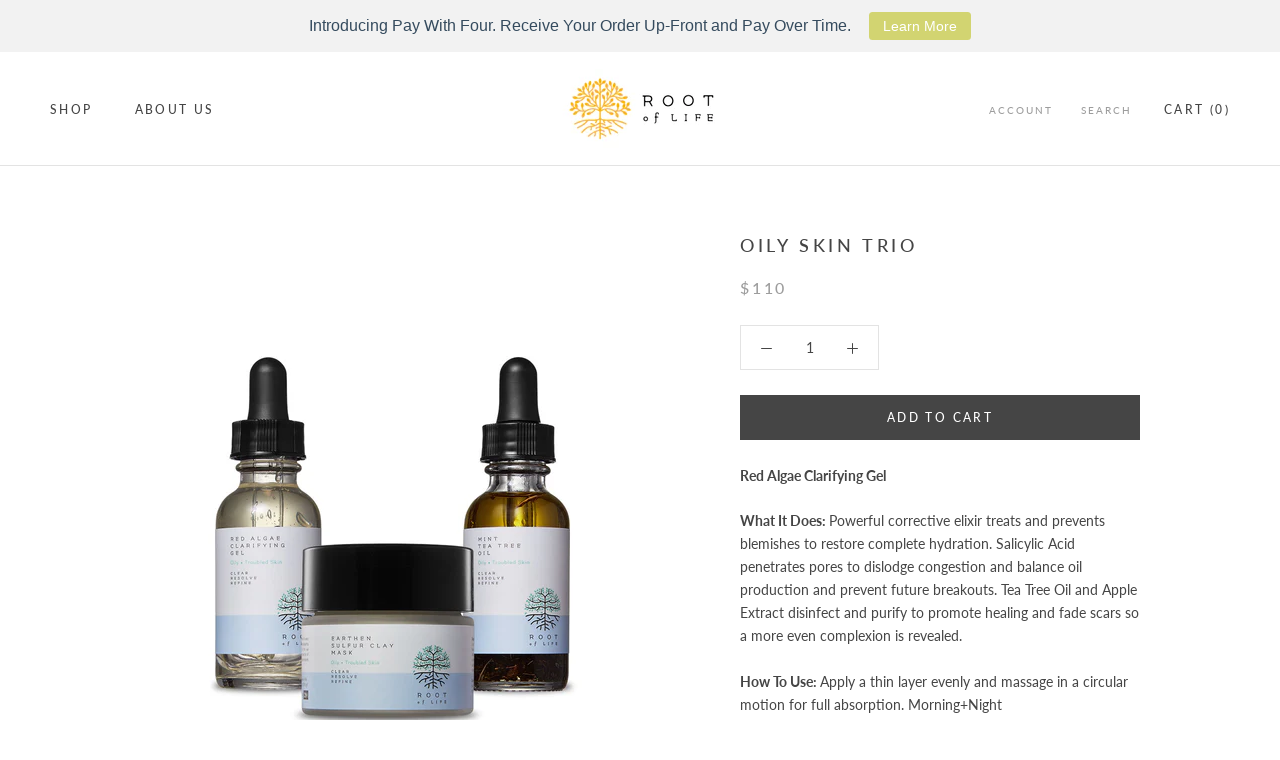

--- FILE ---
content_type: text/html; charset=utf-8
request_url: https://rootoflife.org/collections/all-products/products/oily-skin-set
body_size: 37424
content:
<!doctype html>

<html class="no-js" lang="en">
  
<head>
  
  <meta name="google-site-verification" content="MpMhUjAI4Xbmhz7QBHE64AVsHTuYlpeSooiAO8JydRA" />
  
<meta property="og:image" content="https:" />
<meta property="og:image:type" content="image/png" />
<meta property="og:image:width" content="200" />
<meta property="og:image:height" content="200" />

    
    <!-- Start of HubSpot Embed Code -->
  <script type="text/javascript" id="hs-script-loader" async defer src="//js.hs-scripts.com/6571097.js"></script>
<!-- End of HubSpot Embed Code -->
    
    
    <meta charset="utf-8"> 
    <meta http-equiv="X-UA-Compatible" content="IE=edge,chrome=1">
    <meta name="viewport" content="width=device-width, initial-scale=1.0, height=device-height, minimum-scale=1.0, user-scalable=0">
    <meta name="theme-color" content="">

    <title>
      Oily Skin Trio &ndash; Root Of Life
    </title><meta name="description" content="Red Algae Clarifying Gel  What It Does: Powerful corrective elixir treats and prevents blemishes to restore complete hydration. Salicylic Acid penetrates pores to dislodge congestion and balance oil production and prevent future breakouts. Tea Tree Oil and Apple Extract disinfect and purify to promote healing and fade "><link rel="canonical" href="https://rootoflife.org/products/oily-skin-set"><link rel="shortcut icon" href="//rootoflife.org/cdn/shop/files/Logo_Tree_32x32.png?v=1613751219" type="image/png"><meta property="og:type" content="product">
  <meta property="og:title" content="Oily Skin Trio"><meta property="og:image" content="http://rootoflife.org/cdn/shop/products/Oily-Troubled-Skin-Setv2_grande.jpg?v=1591041839">
    <meta property="og:image:secure_url" content="https://rootoflife.org/cdn/shop/products/Oily-Troubled-Skin-Setv2_grande.jpg?v=1591041839"><meta property="product:price:amount" content="110.00">
  <meta property="product:price:currency" content="USD"><meta property="og:description" content="Red Algae Clarifying Gel  What It Does: Powerful corrective elixir treats and prevents blemishes to restore complete hydration. Salicylic Acid penetrates pores to dislodge congestion and balance oil production and prevent future breakouts. Tea Tree Oil and Apple Extract disinfect and purify to promote healing and fade "><meta property="og:url" content="https://rootoflife.org/products/oily-skin-set">
<meta property="og:site_name" content="Root Of Life"><meta name="twitter:card" content="summary"><meta name="twitter:title" content="Oily Skin Trio">
  <meta name="twitter:description" content="Red Algae Clarifying Gel  What It Does: Powerful corrective elixir treats and prevents blemishes to restore complete hydration. Salicylic Acid penetrates pores to dislodge congestion and balance oil production and prevent future breakouts. Tea Tree Oil and Apple Extract disinfect and purify to promote healing and fade scars so a more even complexion is revealed. How To Use: Apply a thin layer evenly and massage in a circular motion for full absorption. Morning+Night Key Ingredients: Red Algae, Apple Extract, Willow Bark Skin Type: All skin types, great for oily and troubled skin Results: Clear and smooth, free of blemishes.   Earthen Sulfur Clay Mask What It Does: Penetrate through layers of dead skin cells buildup and reveal clearer smoother skin. Made for oily and acneic skin types, Zinc Oxide and Sulfur absorb oil and sterilize pores, fights bacteria, and regulates sebum production. Natural Eucalyptus Extract reduces">
  <meta name="twitter:image" content="https://rootoflife.org/cdn/shop/products/Oily-Troubled-Skin-Setv2_600x600_crop_center.jpg?v=1591041839">

    <script>window.performance && window.performance.mark && window.performance.mark('shopify.content_for_header.start');</script><meta name="google-site-verification" content="uGAUHi_r4NEVeFA8NCYA2h-TNwuJOSH4v7aLnqust7s">
<meta id="shopify-digital-wallet" name="shopify-digital-wallet" content="/6463684697/digital_wallets/dialog">
<meta name="shopify-checkout-api-token" content="fdf8a74efdfea408ba82c9da6ff4c5bb">
<meta id="in-context-paypal-metadata" data-shop-id="6463684697" data-venmo-supported="false" data-environment="production" data-locale="en_US" data-paypal-v4="true" data-currency="USD">
<link rel="alternate" type="application/json+oembed" href="https://rootoflife.org/products/oily-skin-set.oembed">
<script async="async" src="/checkouts/internal/preloads.js?locale=en-US"></script>
<link rel="preconnect" href="https://shop.app" crossorigin="anonymous">
<script async="async" src="https://shop.app/checkouts/internal/preloads.js?locale=en-US&shop_id=6463684697" crossorigin="anonymous"></script>
<script id="apple-pay-shop-capabilities" type="application/json">{"shopId":6463684697,"countryCode":"US","currencyCode":"USD","merchantCapabilities":["supports3DS"],"merchantId":"gid:\/\/shopify\/Shop\/6463684697","merchantName":"Root Of Life","requiredBillingContactFields":["postalAddress","email"],"requiredShippingContactFields":["postalAddress","email"],"shippingType":"shipping","supportedNetworks":["visa","masterCard","amex","discover","elo","jcb"],"total":{"type":"pending","label":"Root Of Life","amount":"1.00"},"shopifyPaymentsEnabled":true,"supportsSubscriptions":true}</script>
<script id="shopify-features" type="application/json">{"accessToken":"fdf8a74efdfea408ba82c9da6ff4c5bb","betas":["rich-media-storefront-analytics"],"domain":"rootoflife.org","predictiveSearch":true,"shopId":6463684697,"locale":"en"}</script>
<script>var Shopify = Shopify || {};
Shopify.shop = "rootoflife.myshopify.com";
Shopify.locale = "en";
Shopify.currency = {"active":"USD","rate":"1.0"};
Shopify.country = "US";
Shopify.theme = {"name":"ACTIVE - Prestige","id":44341493849,"schema_name":"Prestige","schema_version":"3.3.7","theme_store_id":855,"role":"main"};
Shopify.theme.handle = "null";
Shopify.theme.style = {"id":null,"handle":null};
Shopify.cdnHost = "rootoflife.org/cdn";
Shopify.routes = Shopify.routes || {};
Shopify.routes.root = "/";</script>
<script type="module">!function(o){(o.Shopify=o.Shopify||{}).modules=!0}(window);</script>
<script>!function(o){function n(){var o=[];function n(){o.push(Array.prototype.slice.apply(arguments))}return n.q=o,n}var t=o.Shopify=o.Shopify||{};t.loadFeatures=n(),t.autoloadFeatures=n()}(window);</script>
<script>
  window.ShopifyPay = window.ShopifyPay || {};
  window.ShopifyPay.apiHost = "shop.app\/pay";
  window.ShopifyPay.redirectState = null;
</script>
<script id="shop-js-analytics" type="application/json">{"pageType":"product"}</script>
<script defer="defer" async type="module" src="//rootoflife.org/cdn/shopifycloud/shop-js/modules/v2/client.init-shop-cart-sync_BApSsMSl.en.esm.js"></script>
<script defer="defer" async type="module" src="//rootoflife.org/cdn/shopifycloud/shop-js/modules/v2/chunk.common_CBoos6YZ.esm.js"></script>
<script type="module">
  await import("//rootoflife.org/cdn/shopifycloud/shop-js/modules/v2/client.init-shop-cart-sync_BApSsMSl.en.esm.js");
await import("//rootoflife.org/cdn/shopifycloud/shop-js/modules/v2/chunk.common_CBoos6YZ.esm.js");

  window.Shopify.SignInWithShop?.initShopCartSync?.({"fedCMEnabled":true,"windoidEnabled":true});

</script>
<script>
  window.Shopify = window.Shopify || {};
  if (!window.Shopify.featureAssets) window.Shopify.featureAssets = {};
  window.Shopify.featureAssets['shop-js'] = {"shop-cart-sync":["modules/v2/client.shop-cart-sync_DJczDl9f.en.esm.js","modules/v2/chunk.common_CBoos6YZ.esm.js"],"init-fed-cm":["modules/v2/client.init-fed-cm_BzwGC0Wi.en.esm.js","modules/v2/chunk.common_CBoos6YZ.esm.js"],"init-windoid":["modules/v2/client.init-windoid_BS26ThXS.en.esm.js","modules/v2/chunk.common_CBoos6YZ.esm.js"],"shop-cash-offers":["modules/v2/client.shop-cash-offers_DthCPNIO.en.esm.js","modules/v2/chunk.common_CBoos6YZ.esm.js","modules/v2/chunk.modal_Bu1hFZFC.esm.js"],"shop-button":["modules/v2/client.shop-button_D_JX508o.en.esm.js","modules/v2/chunk.common_CBoos6YZ.esm.js"],"init-shop-email-lookup-coordinator":["modules/v2/client.init-shop-email-lookup-coordinator_DFwWcvrS.en.esm.js","modules/v2/chunk.common_CBoos6YZ.esm.js"],"shop-toast-manager":["modules/v2/client.shop-toast-manager_tEhgP2F9.en.esm.js","modules/v2/chunk.common_CBoos6YZ.esm.js"],"shop-login-button":["modules/v2/client.shop-login-button_DwLgFT0K.en.esm.js","modules/v2/chunk.common_CBoos6YZ.esm.js","modules/v2/chunk.modal_Bu1hFZFC.esm.js"],"avatar":["modules/v2/client.avatar_BTnouDA3.en.esm.js"],"init-shop-cart-sync":["modules/v2/client.init-shop-cart-sync_BApSsMSl.en.esm.js","modules/v2/chunk.common_CBoos6YZ.esm.js"],"pay-button":["modules/v2/client.pay-button_BuNmcIr_.en.esm.js","modules/v2/chunk.common_CBoos6YZ.esm.js"],"init-shop-for-new-customer-accounts":["modules/v2/client.init-shop-for-new-customer-accounts_DrjXSI53.en.esm.js","modules/v2/client.shop-login-button_DwLgFT0K.en.esm.js","modules/v2/chunk.common_CBoos6YZ.esm.js","modules/v2/chunk.modal_Bu1hFZFC.esm.js"],"init-customer-accounts-sign-up":["modules/v2/client.init-customer-accounts-sign-up_TlVCiykN.en.esm.js","modules/v2/client.shop-login-button_DwLgFT0K.en.esm.js","modules/v2/chunk.common_CBoos6YZ.esm.js","modules/v2/chunk.modal_Bu1hFZFC.esm.js"],"shop-follow-button":["modules/v2/client.shop-follow-button_C5D3XtBb.en.esm.js","modules/v2/chunk.common_CBoos6YZ.esm.js","modules/v2/chunk.modal_Bu1hFZFC.esm.js"],"checkout-modal":["modules/v2/client.checkout-modal_8TC_1FUY.en.esm.js","modules/v2/chunk.common_CBoos6YZ.esm.js","modules/v2/chunk.modal_Bu1hFZFC.esm.js"],"init-customer-accounts":["modules/v2/client.init-customer-accounts_C0Oh2ljF.en.esm.js","modules/v2/client.shop-login-button_DwLgFT0K.en.esm.js","modules/v2/chunk.common_CBoos6YZ.esm.js","modules/v2/chunk.modal_Bu1hFZFC.esm.js"],"lead-capture":["modules/v2/client.lead-capture_Cq0gfm7I.en.esm.js","modules/v2/chunk.common_CBoos6YZ.esm.js","modules/v2/chunk.modal_Bu1hFZFC.esm.js"],"shop-login":["modules/v2/client.shop-login_BmtnoEUo.en.esm.js","modules/v2/chunk.common_CBoos6YZ.esm.js","modules/v2/chunk.modal_Bu1hFZFC.esm.js"],"payment-terms":["modules/v2/client.payment-terms_BHOWV7U_.en.esm.js","modules/v2/chunk.common_CBoos6YZ.esm.js","modules/v2/chunk.modal_Bu1hFZFC.esm.js"]};
</script>
<script>(function() {
  var isLoaded = false;
  function asyncLoad() {
    if (isLoaded) return;
    isLoaded = true;
    var urls = ["https:\/\/accessibly.app\/public\/widget\/run.js?shop=rootoflife.myshopify.com","https:\/\/accessibly.app\/public\/widget\/run.js?shop=rootoflife.myshopify.com","https:\/\/cdn.hextom.com\/js\/quickannouncementbar.js?shop=rootoflife.myshopify.com","\/\/cdn.shopify.com\/proxy\/63b89acad8e4c98b499dc951ae8134c922e101bbceac4a9153f3688b627c813f\/bucket.useifsapp.com\/theme-files-min\/js\/ifs-script-tag-min.js?v=2\u0026shop=rootoflife.myshopify.com\u0026sp-cache-control=cHVibGljLCBtYXgtYWdlPTkwMA"];
    for (var i = 0; i < urls.length; i++) {
      var s = document.createElement('script');
      s.type = 'text/javascript';
      s.async = true;
      s.src = urls[i];
      var x = document.getElementsByTagName('script')[0];
      x.parentNode.insertBefore(s, x);
    }
  };
  if(window.attachEvent) {
    window.attachEvent('onload', asyncLoad);
  } else {
    window.addEventListener('load', asyncLoad, false);
  }
})();</script>
<script id="__st">var __st={"a":6463684697,"offset":-28800,"reqid":"4c9d1a94-6498-480d-8c73-671a92cec59d-1768896195","pageurl":"rootoflife.org\/collections\/all-products\/products\/oily-skin-set","u":"e447f7db3bce","p":"product","rtyp":"product","rid":4606826905694};</script>
<script>window.ShopifyPaypalV4VisibilityTracking = true;</script>
<script id="captcha-bootstrap">!function(){'use strict';const t='contact',e='account',n='new_comment',o=[[t,t],['blogs',n],['comments',n],[t,'customer']],c=[[e,'customer_login'],[e,'guest_login'],[e,'recover_customer_password'],[e,'create_customer']],r=t=>t.map((([t,e])=>`form[action*='/${t}']:not([data-nocaptcha='true']) input[name='form_type'][value='${e}']`)).join(','),a=t=>()=>t?[...document.querySelectorAll(t)].map((t=>t.form)):[];function s(){const t=[...o],e=r(t);return a(e)}const i='password',u='form_key',d=['recaptcha-v3-token','g-recaptcha-response','h-captcha-response',i],f=()=>{try{return window.sessionStorage}catch{return}},m='__shopify_v',_=t=>t.elements[u];function p(t,e,n=!1){try{const o=window.sessionStorage,c=JSON.parse(o.getItem(e)),{data:r}=function(t){const{data:e,action:n}=t;return t[m]||n?{data:e,action:n}:{data:t,action:n}}(c);for(const[e,n]of Object.entries(r))t.elements[e]&&(t.elements[e].value=n);n&&o.removeItem(e)}catch(o){console.error('form repopulation failed',{error:o})}}const l='form_type',E='cptcha';function T(t){t.dataset[E]=!0}const w=window,h=w.document,L='Shopify',v='ce_forms',y='captcha';let A=!1;((t,e)=>{const n=(g='f06e6c50-85a8-45c8-87d0-21a2b65856fe',I='https://cdn.shopify.com/shopifycloud/storefront-forms-hcaptcha/ce_storefront_forms_captcha_hcaptcha.v1.5.2.iife.js',D={infoText:'Protected by hCaptcha',privacyText:'Privacy',termsText:'Terms'},(t,e,n)=>{const o=w[L][v],c=o.bindForm;if(c)return c(t,g,e,D).then(n);var r;o.q.push([[t,g,e,D],n]),r=I,A||(h.body.append(Object.assign(h.createElement('script'),{id:'captcha-provider',async:!0,src:r})),A=!0)});var g,I,D;w[L]=w[L]||{},w[L][v]=w[L][v]||{},w[L][v].q=[],w[L][y]=w[L][y]||{},w[L][y].protect=function(t,e){n(t,void 0,e),T(t)},Object.freeze(w[L][y]),function(t,e,n,w,h,L){const[v,y,A,g]=function(t,e,n){const i=e?o:[],u=t?c:[],d=[...i,...u],f=r(d),m=r(i),_=r(d.filter((([t,e])=>n.includes(e))));return[a(f),a(m),a(_),s()]}(w,h,L),I=t=>{const e=t.target;return e instanceof HTMLFormElement?e:e&&e.form},D=t=>v().includes(t);t.addEventListener('submit',(t=>{const e=I(t);if(!e)return;const n=D(e)&&!e.dataset.hcaptchaBound&&!e.dataset.recaptchaBound,o=_(e),c=g().includes(e)&&(!o||!o.value);(n||c)&&t.preventDefault(),c&&!n&&(function(t){try{if(!f())return;!function(t){const e=f();if(!e)return;const n=_(t);if(!n)return;const o=n.value;o&&e.removeItem(o)}(t);const e=Array.from(Array(32),(()=>Math.random().toString(36)[2])).join('');!function(t,e){_(t)||t.append(Object.assign(document.createElement('input'),{type:'hidden',name:u})),t.elements[u].value=e}(t,e),function(t,e){const n=f();if(!n)return;const o=[...t.querySelectorAll(`input[type='${i}']`)].map((({name:t})=>t)),c=[...d,...o],r={};for(const[a,s]of new FormData(t).entries())c.includes(a)||(r[a]=s);n.setItem(e,JSON.stringify({[m]:1,action:t.action,data:r}))}(t,e)}catch(e){console.error('failed to persist form',e)}}(e),e.submit())}));const S=(t,e)=>{t&&!t.dataset[E]&&(n(t,e.some((e=>e===t))),T(t))};for(const o of['focusin','change'])t.addEventListener(o,(t=>{const e=I(t);D(e)&&S(e,y())}));const B=e.get('form_key'),M=e.get(l),P=B&&M;t.addEventListener('DOMContentLoaded',(()=>{const t=y();if(P)for(const e of t)e.elements[l].value===M&&p(e,B);[...new Set([...A(),...v().filter((t=>'true'===t.dataset.shopifyCaptcha))])].forEach((e=>S(e,t)))}))}(h,new URLSearchParams(w.location.search),n,t,e,['guest_login'])})(!0,!0)}();</script>
<script integrity="sha256-4kQ18oKyAcykRKYeNunJcIwy7WH5gtpwJnB7kiuLZ1E=" data-source-attribution="shopify.loadfeatures" defer="defer" src="//rootoflife.org/cdn/shopifycloud/storefront/assets/storefront/load_feature-a0a9edcb.js" crossorigin="anonymous"></script>
<script crossorigin="anonymous" defer="defer" src="//rootoflife.org/cdn/shopifycloud/storefront/assets/shopify_pay/storefront-65b4c6d7.js?v=20250812"></script>
<script data-source-attribution="shopify.dynamic_checkout.dynamic.init">var Shopify=Shopify||{};Shopify.PaymentButton=Shopify.PaymentButton||{isStorefrontPortableWallets:!0,init:function(){window.Shopify.PaymentButton.init=function(){};var t=document.createElement("script");t.src="https://rootoflife.org/cdn/shopifycloud/portable-wallets/latest/portable-wallets.en.js",t.type="module",document.head.appendChild(t)}};
</script>
<script data-source-attribution="shopify.dynamic_checkout.buyer_consent">
  function portableWalletsHideBuyerConsent(e){var t=document.getElementById("shopify-buyer-consent"),n=document.getElementById("shopify-subscription-policy-button");t&&n&&(t.classList.add("hidden"),t.setAttribute("aria-hidden","true"),n.removeEventListener("click",e))}function portableWalletsShowBuyerConsent(e){var t=document.getElementById("shopify-buyer-consent"),n=document.getElementById("shopify-subscription-policy-button");t&&n&&(t.classList.remove("hidden"),t.removeAttribute("aria-hidden"),n.addEventListener("click",e))}window.Shopify?.PaymentButton&&(window.Shopify.PaymentButton.hideBuyerConsent=portableWalletsHideBuyerConsent,window.Shopify.PaymentButton.showBuyerConsent=portableWalletsShowBuyerConsent);
</script>
<script data-source-attribution="shopify.dynamic_checkout.cart.bootstrap">document.addEventListener("DOMContentLoaded",(function(){function t(){return document.querySelector("shopify-accelerated-checkout-cart, shopify-accelerated-checkout")}if(t())Shopify.PaymentButton.init();else{new MutationObserver((function(e,n){t()&&(Shopify.PaymentButton.init(),n.disconnect())})).observe(document.body,{childList:!0,subtree:!0})}}));
</script>
<link id="shopify-accelerated-checkout-styles" rel="stylesheet" media="screen" href="https://rootoflife.org/cdn/shopifycloud/portable-wallets/latest/accelerated-checkout-backwards-compat.css" crossorigin="anonymous">
<style id="shopify-accelerated-checkout-cart">
        #shopify-buyer-consent {
  margin-top: 1em;
  display: inline-block;
  width: 100%;
}

#shopify-buyer-consent.hidden {
  display: none;
}

#shopify-subscription-policy-button {
  background: none;
  border: none;
  padding: 0;
  text-decoration: underline;
  font-size: inherit;
  cursor: pointer;
}

#shopify-subscription-policy-button::before {
  box-shadow: none;
}

      </style>

<script>window.performance && window.performance.mark && window.performance.mark('shopify.content_for_header.end');</script>
<script>window.BOLD = window.BOLD || {};
    window.BOLD.common = window.BOLD.common || {};
    window.BOLD.common.Shopify = window.BOLD.common.Shopify || {};

    window.BOLD.common.Shopify.shop = {
        domain: 'rootoflife.org',
        permanent_domain: 'rootoflife.myshopify.com',
        url: 'https://rootoflife.org',
        secure_url: 'https://rootoflife.org',
        money_format: "${{amount}}",
        currency: "USD"
    };

    window.BOLD.common.Shopify.cart = {"note":null,"attributes":{},"original_total_price":0,"total_price":0,"total_discount":0,"total_weight":0.0,"item_count":0,"items":[],"requires_shipping":false,"currency":"USD","items_subtotal_price":0,"cart_level_discount_applications":[],"checkout_charge_amount":0};
    window.BOLD.common.template = 'product';window.BOLD.common.Shopify.formatMoney = function(money, format) {
        function n(t, e) {
            return 'undefined' == typeof t ? e : t
        }
        function r(t, e, r, i) {
            if (e = n(e, 2),
            r = n(r, ','),
            i = n(i, '.'),
            isNaN(t) || null == t)
                return 0;
            t = (t / 100).toFixed(e);
            var o = t.split('.')
              , a = o[0].replace(/(\d)(?=(\d\d\d)+(?!\d))/g, '$1' + r)
              , s = o[1] ? i + o[1] : '';
            return a + s
        }
        'string' == typeof money && (money = money.replace('.', ''));
        var i = ''
          , o = /\{\{\s*(\w+)\s*\}\}/
          , a = format || window.BOLD.common.Shopify.shop.money_format || window.Shopify.money_format || '$ {{ amount }}';
        switch (a.match(o)[1]) {
            case 'amount':
                i = r(money, 2);
                break;
            case 'amount_no_decimals':
                i = r(money, 0);
                break;
            case 'amount_with_comma_separator':
                i = r(money, 2, '.', ',');
                break;
            case 'amount_no_decimals_with_comma_separator':
                i = r(money, 0, '.', ',');
                break;
            case 'amount_with_space_separator':
                i = r(money, 2, '.', ' ');
                break;
            case 'amount_no_decimals_with_space_separator':
                i = r(money, 0, '.', ' ');
                break;
        }
        return a.replace(o, i);
    };

    window.BOLD.common.Shopify.saveProduct = function (handle, product) {
        if (typeof handle === 'string' && typeof window.BOLD.common.Shopify.products[handle] === 'undefined') {
            if (typeof product === 'number') {
                window.BOLD.common.Shopify.handles[product] = handle;
                product = { id: product };
            }
            window.BOLD.common.Shopify.products[handle] = product;
        }
    };

	window.BOLD.common.Shopify.saveVariant = function (variant_id, variant) {
		if (typeof variant_id === 'number' && typeof window.BOLD.common.Shopify.variants[variant_id] === 'undefined') {
			window.BOLD.common.Shopify.variants[variant_id] = variant;
		}
	};window.BOLD.common.Shopify.products = window.BOLD.common.Shopify.products || {};
    window.BOLD.common.Shopify.variants = window.BOLD.common.Shopify.variants || {};
    window.BOLD.common.Shopify.handles = window.BOLD.common.Shopify.handles || {};window.BOLD.common.Shopify.handle = "oily-skin-set"
window.BOLD.common.Shopify.saveProduct("oily-skin-set", 4606826905694);window.BOLD.common.Shopify.saveVariant(31918180434014, {product_id: 4606826905694, price: 11000, group_id: ''});window.BOLD.common.Shopify.saveProduct("natural-orange-vitamin-c-serum", 1707787976793);window.BOLD.common.Shopify.saveVariant(15921342218329, {product_id: 1707787976793, price: 5000, group_id: ''});window.BOLD.common.Shopify.saveProduct("clarity-red-algae-clarifying-gel", 4707062743134);window.BOLD.common.Shopify.saveVariant(32115990790238, {product_id: 4707062743134, price: 4500, group_id: ''});window.BOLD.common.Shopify.saveProduct("botanical-root-hylauronic-acid-serum", 1707773657177);window.BOLD.common.Shopify.saveVariant(15921150787673, {product_id: 1707773657177, price: 5000, group_id: ''});window.BOLD.common.Shopify.saveProduct("cold-pressed-aloe-gel", 1707769561177);window.BOLD.common.Shopify.saveVariant(15921104978009, {product_id: 1707769561177, price: 5000, group_id: ''});window.BOLD.common.Shopify.saveProduct("earthen-sulfur-clay-mask", 1707729027161);window.BOLD.common.Shopify.saveVariant(15920772186201, {product_id: 1707729027161, price: 5000, group_id: ''});window.BOLD.common.Shopify.saveProduct("rejuve-rose-hips-oil", 1707695439961);window.BOLD.common.Shopify.saveVariant(15920455123033, {product_id: 1707695439961, price: 5000, group_id: ''});window.BOLD.common.Shopify.saveProduct("organic-ginseng-root-wrinkle-cream", 1707699470425);window.BOLD.common.Shopify.saveVariant(15920499228761, {product_id: 1707699470425, price: 7500, group_id: ''});window.BOLD.common.Shopify.saveProduct("essential-white-apricot-oil", 1707784437849);window.BOLD.common.Shopify.saveVariant(15921301127257, {product_id: 1707784437849, price: 6000, group_id: ''});window.BOLD.common.Shopify.saveProduct("leavened-extract-serum", 1707724243033);window.BOLD.common.Shopify.saveVariant(15920733093977, {product_id: 1707724243033, price: 6500, group_id: ''});window.BOLD.common.Shopify.saveProduct("natural-caviar-anti-aging-gel", 4689966137438);window.BOLD.common.Shopify.saveVariant(32082681725022, {product_id: 4689966137438, price: 5000, group_id: ''});window.BOLD.common.Shopify.saveProduct("calming-lavendar-oil", 1707748098137);window.BOLD.common.Shopify.saveVariant(15920913711193, {product_id: 1707748098137, price: 5000, group_id: ''});window.BOLD.common.Shopify.saveProduct("mint-tea-tree-oil", 1707734270041);window.BOLD.common.Shopify.saveVariant(15920802267225, {product_id: 1707734270041, price: 5000, group_id: ''});window.BOLD.common.Shopify.saveProduct("licorice-root-brite-cream", 1707792105561);window.BOLD.common.Shopify.saveVariant(15921380786265, {product_id: 1707792105561, price: 7500, group_id: ''});window.BOLD.common.Shopify.saveProduct("anti-aging-set", 4606817468510);window.BOLD.common.Shopify.saveVariant(31918158348382, {product_id: 4606817468510, price: 13500, group_id: ''});window.BOLD.common.Shopify.saveProduct("oily-skin-set", 4606826905694);window.BOLD.common.Shopify.saveVariant(31918180434014, {product_id: 4606826905694, price: 11000, group_id: ''});window.BOLD.common.Shopify.saveProduct("dry-sensitive-set", 4606843650142);window.BOLD.common.Shopify.saveVariant(31918234173534, {product_id: 4606843650142, price: 11000, group_id: ''});window.BOLD.common.Shopify.saveProduct("dark-spots-set", 4606835032158);window.BOLD.common.Shopify.saveVariant(31918204846174, {product_id: 4606835032158, price: 12500, group_id: ''});window.BOLD.common.Shopify.metafields = window.BOLD.common.Shopify.metafields || {};window.BOLD.common.Shopify.metafields["bold_rp"] = {};</script><link href="//rootoflife.org/cdn/shop/t/8/assets/bold-brain-widget.css?v=12280912722225961271553298308" rel="stylesheet" type="text/css" media="all" />


    <link rel="stylesheet" href="//rootoflife.org/cdn/shop/t/8/assets/theme.scss.css?v=72015701763138703861759259266">

    <script>
      // This allows to expose several variables to the global scope, to be used in scripts
      window.theme = {
        template: "product",
        shopCurrency: "USD",
        moneyFormat: "${{amount}}",
        moneyWithCurrencyFormat: "${{amount}} USD",
        currencyConversionEnabled: false,
        currencyConversionMoneyFormat: "money_format",
        currencyConversionRoundAmounts: false,
        productImageSize: "short",
        searchMode: "product,article",
        showPageTransition: true,
        showElementStaggering: false,
        showImageZooming: true,
        enableExperimentalResizeObserver: false
      };

      window.languages = {
        cartAddNote: "Add Order Note",
        cartEditNote: "Edit Order Note",
        productImageLoadingError: "This image could not be loaded. Please try to reload the page.",
        productFormAddToCart: "Add to cart",
        productFormUnavailable: "Unavailable",
        productFormSoldOut: "Sold Out",
        shippingEstimatorOneResult: "1 option available:",
        shippingEstimatorMoreResults: "{{count}} options available:",
        shippingEstimatorNoResults: "No shipping could be found"
      };

      window.lazySizesConfig = {
        loadHidden: false,
        hFac: 0.5,
        expFactor: 2,
        ricTimeout: 150,
        lazyClass: 'Image--lazyLoad',
        loadingClass: 'Image--lazyLoading',
        loadedClass: 'Image--lazyLoaded'
      };

      document.documentElement.className = document.documentElement.className.replace('no-js', 'js');
      document.documentElement.style.setProperty('--window-height', window.innerHeight + 'px');

      // We do a quick detection of some features (we could use Modernizr but for so little...)
      (function() {
        document.documentElement.className += ((window.CSS && window.CSS.supports('(position: sticky) or (position: -webkit-sticky)')) ? ' supports-sticky' : ' no-supports-sticky');
        document.documentElement.className += (window.matchMedia('(-moz-touch-enabled: 1), (hover: none)')).matches ? ' no-supports-hover' : ' supports-hover';
      }());

      // This code is done to force reload the page when the back button is hit (which allows to fix stale data on cart, for instance)
      if (performance.navigation.type === 2) {
        location.reload(true);
      }
    </script>

    <script src="//rootoflife.org/cdn/shop/t/8/assets/lazysizes.min.js?v=174358363404432586981553279987" async></script>

    
<script src="https://polyfill-fastly.net/v3/polyfill.min.js?unknown=polyfill&features=fetch,Element.prototype.closest,Element.prototype.remove,Element.prototype.classList,Array.prototype.includes,Array.prototype.fill,Object.assign,CustomEvent,IntersectionObserver,IntersectionObserverEntry" defer></script>
    <script src="//rootoflife.org/cdn/shop/t/8/assets/libs.min.js?v=88466822118989791001553279987" defer></script>
    <script src="//rootoflife.org/cdn/shop/t/8/assets/theme.min.js?v=96731946595872669831553279988" defer></script>
    <script src="//rootoflife.org/cdn/shop/t/8/assets/custom.js?v=8814717088703906631553279986" defer></script>

    
  <script type="application/ld+json">
  {
    "@context": "http://schema.org",
    "@type": "Product",
  "@id": "https:\/\/rootoflife.org\/products\/oily-skin-set#product",
    "offers": {
      "@type": "Offer",
      "availability":"https://schema.org/InStock",
      "price": "110.00",
      "priceCurrency": "USD",
      "url": "https://rootoflife.org/products/oily-skin-set"
    },
    "brand": "rootoflife",
    "name": "Oily Skin Trio",
    "description": "Red Algae Clarifying Gel \n\nWhat It Does: Powerful corrective elixir treats and prevents blemishes to restore complete hydration. Salicylic Acid penetrates pores to dislodge congestion and balance oil production and prevent future breakouts. Tea Tree Oil and Apple Extract disinfect and purify to promote healing and fade scars so a more even complexion is revealed.\nHow To Use: Apply a thin layer evenly and massage in a circular motion for full absorption. Morning+Night\n\nKey Ingredients: Red Algae, Apple Extract, Willow Bark\nSkin Type: All skin types, great for oily and troubled skin\nResults: Clear and smooth, free of blemishes.\n \nEarthen Sulfur Clay Mask\n\nWhat It Does: Penetrate through layers of dead skin cells buildup and reveal clearer smoother skin. Made for oily and acneic skin types, Zinc Oxide and Sulfur absorb oil and sterilize pores, fights bacteria, and regulates sebum production. Natural Eucalyptus Extract reduces irritation and creates a protective antiseptic barrier as Aloe Vera soothes and promotes healing. It can be used as an overnight spot treatment to dry and heal blemishes. Made for oily and acneic skin types.\nHow To Use: Apply a spot treatment on troubled or inflamed areas and wash off in the morning. Night Use Only.\n\nKey Ingredients: Sulfur, Clay, Eucalyptus Leaf Oil\nSkin Type: All skin types, great for oily and troubled skin\nResults: Free of impurities, excess oil and debris.\n \nMint Tea Tree Oil\n\nWhat It Does: Reveal healthy, hydrated, and brighter skin. Essential oils target dullness bringing life and exuberance back to skin. Vanishes blemishes and trouble spots for all skin types.\nHow To Use: Evenly apply 4-5 drops of oil to the face and neck and massage in a circular motion for full absorption. Morning+Night.\n\nKey Ingredients: Tea Tree Oil, Mint Leaf Oil, Soybean Oil\nSkin Type: All skin types, great for oily and troubled skin\nResults: Protective barrier, calmed, and clear of impurities\n",
    "category": "",
    "url": "https://rootoflife.org/products/oily-skin-set",
    "image": {
      "@type": "ImageObject",
      "url": "https://rootoflife.org/cdn/shop/products/Oily-Troubled-Skin-Setv2_1024x1024.jpg?v=1591041839",
      "image": "https://rootoflife.org/cdn/shop/products/Oily-Troubled-Skin-Setv2_1024x1024.jpg?v=1591041839",
      "name": "Oily Skin Trio",
      "width": 1024,
      "height": 1024
    }
  }
  </script>

  

<script>window.__pagefly_analytics_settings__={"acceptTracking":false};</script>
  
<!-- Start of Judge.me Core -->
<link rel="dns-prefetch" href="https://cdn.judge.me/">
<script data-cfasync='false' class='jdgm-settings-script'>window.jdgmSettings={"pagination":5,"disable_web_reviews":false,"badge_no_review_text":"No reviews","badge_n_reviews_text":"{{ n }} review/reviews","hide_badge_preview_if_no_reviews":true,"badge_hide_text":false,"enforce_center_preview_badge":false,"widget_title":"Customer Reviews","widget_open_form_text":"Write a review","widget_close_form_text":"Cancel review","widget_refresh_page_text":"Refresh page","widget_summary_text":"Based on {{ number_of_reviews }} review/reviews","widget_no_review_text":"Be the first to write a review","widget_name_field_text":"Display name","widget_verified_name_field_text":"Verified Name (public)","widget_name_placeholder_text":"Display name","widget_required_field_error_text":"This field is required.","widget_email_field_text":"Email address","widget_verified_email_field_text":"Verified Email (private, can not be edited)","widget_email_placeholder_text":"Your email address","widget_email_field_error_text":"Please enter a valid email address.","widget_rating_field_text":"Rating","widget_review_title_field_text":"Review Title","widget_review_title_placeholder_text":"Give your review a title","widget_review_body_field_text":"Review content","widget_review_body_placeholder_text":"Start writing here...","widget_pictures_field_text":"Picture/Video (optional)","widget_submit_review_text":"Submit Review","widget_submit_verified_review_text":"Submit Verified Review","widget_submit_success_msg_with_auto_publish":"Thank you! Please refresh the page in a few moments to see your review. You can remove or edit your review by logging into \u003ca href='https://judge.me/login' target='_blank' rel='nofollow noopener'\u003eJudge.me\u003c/a\u003e","widget_submit_success_msg_no_auto_publish":"Thank you! Your review will be published as soon as it is approved by the shop admin. You can remove or edit your review by logging into \u003ca href='https://judge.me/login' target='_blank' rel='nofollow noopener'\u003eJudge.me\u003c/a\u003e","widget_show_default_reviews_out_of_total_text":"Showing {{ n_reviews_shown }} out of {{ n_reviews }} reviews.","widget_show_all_link_text":"Show all","widget_show_less_link_text":"Show less","widget_author_said_text":"{{ reviewer_name }} said:","widget_days_text":"{{ n }} days ago","widget_weeks_text":"{{ n }} week/weeks ago","widget_months_text":"{{ n }} month/months ago","widget_years_text":"{{ n }} year/years ago","widget_yesterday_text":"Yesterday","widget_today_text":"Today","widget_replied_text":"\u003e\u003e {{ shop_name }} replied:","widget_read_more_text":"Read more","widget_reviewer_name_as_initial":"","widget_rating_filter_color":"#fbcd0a","widget_rating_filter_see_all_text":"See all reviews","widget_sorting_most_recent_text":"Most Recent","widget_sorting_highest_rating_text":"Highest Rating","widget_sorting_lowest_rating_text":"Lowest Rating","widget_sorting_with_pictures_text":"Only Pictures","widget_sorting_most_helpful_text":"Most Helpful","widget_open_question_form_text":"Ask a question","widget_reviews_subtab_text":"Reviews","widget_questions_subtab_text":"Questions","widget_question_label_text":"Question","widget_answer_label_text":"Answer","widget_question_placeholder_text":"Write your question here","widget_submit_question_text":"Submit Question","widget_question_submit_success_text":"Thank you for your question! We will notify you once it gets answered.","verified_badge_text":"Verified","verified_badge_bg_color":"","verified_badge_text_color":"","verified_badge_placement":"left-of-reviewer-name","widget_review_max_height":"","widget_hide_border":false,"widget_social_share":false,"widget_thumb":false,"widget_review_location_show":false,"widget_location_format":"","all_reviews_include_out_of_store_products":true,"all_reviews_out_of_store_text":"(out of store)","all_reviews_pagination":100,"all_reviews_product_name_prefix_text":"about","enable_review_pictures":false,"enable_question_anwser":false,"widget_theme":"default","review_date_format":"mm/dd/yyyy","default_sort_method":"most-recent","widget_product_reviews_subtab_text":"Product Reviews","widget_shop_reviews_subtab_text":"Shop Reviews","widget_other_products_reviews_text":"Reviews for other products","widget_store_reviews_subtab_text":"Store reviews","widget_no_store_reviews_text":"This store hasn't received any reviews yet","widget_web_restriction_product_reviews_text":"This product hasn't received any reviews yet","widget_no_items_text":"No items found","widget_show_more_text":"Show more","widget_write_a_store_review_text":"Write a Store Review","widget_other_languages_heading":"Reviews in Other Languages","widget_translate_review_text":"Translate review to {{ language }}","widget_translating_review_text":"Translating...","widget_show_original_translation_text":"Show original ({{ language }})","widget_translate_review_failed_text":"Review couldn't be translated.","widget_translate_review_retry_text":"Retry","widget_translate_review_try_again_later_text":"Try again later","show_product_url_for_grouped_product":false,"widget_sorting_pictures_first_text":"Pictures First","show_pictures_on_all_rev_page_mobile":false,"show_pictures_on_all_rev_page_desktop":false,"floating_tab_hide_mobile_install_preference":false,"floating_tab_button_name":"★ Reviews","floating_tab_title":"Let customers speak for us","floating_tab_button_color":"","floating_tab_button_background_color":"","floating_tab_url":"","floating_tab_url_enabled":false,"floating_tab_tab_style":"text","all_reviews_text_badge_text":"Customers rate us {{ shop.metafields.judgeme.all_reviews_rating | round: 1 }}/5 based on {{ shop.metafields.judgeme.all_reviews_count }} reviews.","all_reviews_text_badge_text_branded_style":"{{ shop.metafields.judgeme.all_reviews_rating | round: 1 }} out of 5 stars based on {{ shop.metafields.judgeme.all_reviews_count }} reviews","is_all_reviews_text_badge_a_link":false,"show_stars_for_all_reviews_text_badge":false,"all_reviews_text_badge_url":"","all_reviews_text_style":"text","all_reviews_text_color_style":"judgeme_brand_color","all_reviews_text_color":"#108474","all_reviews_text_show_jm_brand":true,"featured_carousel_show_header":true,"featured_carousel_title":"Let customers speak for us","testimonials_carousel_title":"Customers are saying","videos_carousel_title":"Real customer stories","cards_carousel_title":"Customers are saying","featured_carousel_count_text":"from {{ n }} reviews","featured_carousel_add_link_to_all_reviews_page":false,"featured_carousel_url":"","featured_carousel_show_images":true,"featured_carousel_autoslide_interval":5,"featured_carousel_arrows_on_the_sides":false,"featured_carousel_height":250,"featured_carousel_width":80,"featured_carousel_image_size":0,"featured_carousel_image_height":250,"featured_carousel_arrow_color":"#eeeeee","verified_count_badge_style":"vintage","verified_count_badge_orientation":"horizontal","verified_count_badge_color_style":"judgeme_brand_color","verified_count_badge_color":"#108474","is_verified_count_badge_a_link":false,"verified_count_badge_url":"","verified_count_badge_show_jm_brand":true,"widget_rating_preset_default":5,"widget_first_sub_tab":"product-reviews","widget_show_histogram":true,"widget_histogram_use_custom_color":false,"widget_pagination_use_custom_color":false,"widget_star_use_custom_color":false,"widget_verified_badge_use_custom_color":false,"widget_write_review_use_custom_color":false,"picture_reminder_submit_button":"Upload Pictures","enable_review_videos":false,"mute_video_by_default":false,"widget_sorting_videos_first_text":"Videos First","widget_review_pending_text":"Pending","featured_carousel_items_for_large_screen":3,"social_share_options_order":"Facebook,Twitter","remove_microdata_snippet":false,"disable_json_ld":false,"enable_json_ld_products":false,"preview_badge_show_question_text":false,"preview_badge_no_question_text":"No questions","preview_badge_n_question_text":"{{ number_of_questions }} question/questions","qa_badge_show_icon":false,"qa_badge_position":"same-row","remove_judgeme_branding":false,"widget_add_search_bar":false,"widget_search_bar_placeholder":"Search","widget_sorting_verified_only_text":"Verified only","featured_carousel_theme":"default","featured_carousel_show_rating":true,"featured_carousel_show_title":true,"featured_carousel_show_body":true,"featured_carousel_show_date":false,"featured_carousel_show_reviewer":true,"featured_carousel_show_product":false,"featured_carousel_header_background_color":"#108474","featured_carousel_header_text_color":"#ffffff","featured_carousel_name_product_separator":"reviewed","featured_carousel_full_star_background":"#108474","featured_carousel_empty_star_background":"#dadada","featured_carousel_vertical_theme_background":"#f9fafb","featured_carousel_verified_badge_enable":false,"featured_carousel_verified_badge_color":"#108474","featured_carousel_border_style":"round","featured_carousel_review_line_length_limit":3,"featured_carousel_more_reviews_button_text":"Read more reviews","featured_carousel_view_product_button_text":"View product","all_reviews_page_load_reviews_on":"scroll","all_reviews_page_load_more_text":"Load More Reviews","disable_fb_tab_reviews":false,"enable_ajax_cdn_cache":false,"widget_public_name_text":"displayed publicly like","default_reviewer_name":"John Smith","default_reviewer_name_has_non_latin":true,"widget_reviewer_anonymous":"Anonymous","medals_widget_title":"Judge.me Review Medals","medals_widget_background_color":"#f9fafb","medals_widget_position":"footer_all_pages","medals_widget_border_color":"#f9fafb","medals_widget_verified_text_position":"left","medals_widget_use_monochromatic_version":false,"medals_widget_elements_color":"#108474","show_reviewer_avatar":true,"widget_invalid_yt_video_url_error_text":"Not a YouTube video URL","widget_max_length_field_error_text":"Please enter no more than {0} characters.","widget_show_country_flag":false,"widget_show_collected_via_shop_app":true,"widget_verified_by_shop_badge_style":"light","widget_verified_by_shop_text":"Verified by Shop","widget_show_photo_gallery":false,"widget_load_with_code_splitting":true,"widget_ugc_install_preference":false,"widget_ugc_title":"Made by us, Shared by you","widget_ugc_subtitle":"Tag us to see your picture featured in our page","widget_ugc_arrows_color":"#ffffff","widget_ugc_primary_button_text":"Buy Now","widget_ugc_primary_button_background_color":"#108474","widget_ugc_primary_button_text_color":"#ffffff","widget_ugc_primary_button_border_width":"0","widget_ugc_primary_button_border_style":"none","widget_ugc_primary_button_border_color":"#108474","widget_ugc_primary_button_border_radius":"25","widget_ugc_secondary_button_text":"Load More","widget_ugc_secondary_button_background_color":"#ffffff","widget_ugc_secondary_button_text_color":"#108474","widget_ugc_secondary_button_border_width":"2","widget_ugc_secondary_button_border_style":"solid","widget_ugc_secondary_button_border_color":"#108474","widget_ugc_secondary_button_border_radius":"25","widget_ugc_reviews_button_text":"View Reviews","widget_ugc_reviews_button_background_color":"#ffffff","widget_ugc_reviews_button_text_color":"#108474","widget_ugc_reviews_button_border_width":"2","widget_ugc_reviews_button_border_style":"solid","widget_ugc_reviews_button_border_color":"#108474","widget_ugc_reviews_button_border_radius":"25","widget_ugc_reviews_button_link_to":"judgeme-reviews-page","widget_ugc_show_post_date":true,"widget_ugc_max_width":"800","widget_rating_metafield_value_type":true,"widget_primary_color":"#108474","widget_enable_secondary_color":false,"widget_secondary_color":"#edf5f5","widget_summary_average_rating_text":"{{ average_rating }} out of 5","widget_media_grid_title":"Customer photos \u0026 videos","widget_media_grid_see_more_text":"See more","widget_round_style":false,"widget_show_product_medals":true,"widget_verified_by_judgeme_text":"Verified by Judge.me","widget_show_store_medals":true,"widget_verified_by_judgeme_text_in_store_medals":"Verified by Judge.me","widget_media_field_exceed_quantity_message":"Sorry, we can only accept {{ max_media }} for one review.","widget_media_field_exceed_limit_message":"{{ file_name }} is too large, please select a {{ media_type }} less than {{ size_limit }}MB.","widget_review_submitted_text":"Review Submitted!","widget_question_submitted_text":"Question Submitted!","widget_close_form_text_question":"Cancel","widget_write_your_answer_here_text":"Write your answer here","widget_enabled_branded_link":true,"widget_show_collected_by_judgeme":false,"widget_reviewer_name_color":"","widget_write_review_text_color":"","widget_write_review_bg_color":"","widget_collected_by_judgeme_text":"collected by Judge.me","widget_pagination_type":"standard","widget_load_more_text":"Load More","widget_load_more_color":"#108474","widget_full_review_text":"Full Review","widget_read_more_reviews_text":"Read More Reviews","widget_read_questions_text":"Read Questions","widget_questions_and_answers_text":"Questions \u0026 Answers","widget_verified_by_text":"Verified by","widget_verified_text":"Verified","widget_number_of_reviews_text":"{{ number_of_reviews }} reviews","widget_back_button_text":"Back","widget_next_button_text":"Next","widget_custom_forms_filter_button":"Filters","custom_forms_style":"vertical","widget_show_review_information":false,"how_reviews_are_collected":"How reviews are collected?","widget_show_review_keywords":false,"widget_gdpr_statement":"How we use your data: We'll only contact you about the review you left, and only if necessary. By submitting your review, you agree to Judge.me's \u003ca href='https://judge.me/terms' target='_blank' rel='nofollow noopener'\u003eterms\u003c/a\u003e, \u003ca href='https://judge.me/privacy' target='_blank' rel='nofollow noopener'\u003eprivacy\u003c/a\u003e and \u003ca href='https://judge.me/content-policy' target='_blank' rel='nofollow noopener'\u003econtent\u003c/a\u003e policies.","widget_multilingual_sorting_enabled":false,"widget_translate_review_content_enabled":false,"widget_translate_review_content_method":"manual","popup_widget_review_selection":"automatically_with_pictures","popup_widget_round_border_style":true,"popup_widget_show_title":true,"popup_widget_show_body":true,"popup_widget_show_reviewer":false,"popup_widget_show_product":true,"popup_widget_show_pictures":true,"popup_widget_use_review_picture":true,"popup_widget_show_on_home_page":true,"popup_widget_show_on_product_page":true,"popup_widget_show_on_collection_page":true,"popup_widget_show_on_cart_page":true,"popup_widget_position":"bottom_left","popup_widget_first_review_delay":5,"popup_widget_duration":5,"popup_widget_interval":5,"popup_widget_review_count":5,"popup_widget_hide_on_mobile":true,"review_snippet_widget_round_border_style":true,"review_snippet_widget_card_color":"#FFFFFF","review_snippet_widget_slider_arrows_background_color":"#FFFFFF","review_snippet_widget_slider_arrows_color":"#000000","review_snippet_widget_star_color":"#108474","show_product_variant":false,"all_reviews_product_variant_label_text":"Variant: ","widget_show_verified_branding":false,"widget_ai_summary_title":"Customers say","widget_ai_summary_disclaimer":"AI-powered review summary based on recent customer reviews","widget_show_ai_summary":false,"widget_show_ai_summary_bg":false,"widget_show_review_title_input":true,"redirect_reviewers_invited_via_email":"review_widget","request_store_review_after_product_review":false,"request_review_other_products_in_order":false,"review_form_color_scheme":"default","review_form_corner_style":"square","review_form_star_color":{},"review_form_text_color":"#333333","review_form_background_color":"#ffffff","review_form_field_background_color":"#fafafa","review_form_button_color":{},"review_form_button_text_color":"#ffffff","review_form_modal_overlay_color":"#000000","review_content_screen_title_text":"How would you rate this product?","review_content_introduction_text":"We would love it if you would share a bit about your experience.","store_review_form_title_text":"How would you rate this store?","store_review_form_introduction_text":"We would love it if you would share a bit about your experience.","show_review_guidance_text":true,"one_star_review_guidance_text":"Poor","five_star_review_guidance_text":"Great","customer_information_screen_title_text":"About you","customer_information_introduction_text":"Please tell us more about you.","custom_questions_screen_title_text":"Your experience in more detail","custom_questions_introduction_text":"Here are a few questions to help us understand more about your experience.","review_submitted_screen_title_text":"Thanks for your review!","review_submitted_screen_thank_you_text":"We are processing it and it will appear on the store soon.","review_submitted_screen_email_verification_text":"Please confirm your email by clicking the link we just sent you. This helps us keep reviews authentic.","review_submitted_request_store_review_text":"Would you like to share your experience of shopping with us?","review_submitted_review_other_products_text":"Would you like to review these products?","store_review_screen_title_text":"Would you like to share your experience of shopping with us?","store_review_introduction_text":"We value your feedback and use it to improve. Please share any thoughts or suggestions you have.","reviewer_media_screen_title_picture_text":"Share a picture","reviewer_media_introduction_picture_text":"Upload a photo to support your review.","reviewer_media_screen_title_video_text":"Share a video","reviewer_media_introduction_video_text":"Upload a video to support your review.","reviewer_media_screen_title_picture_or_video_text":"Share a picture or video","reviewer_media_introduction_picture_or_video_text":"Upload a photo or video to support your review.","reviewer_media_youtube_url_text":"Paste your Youtube URL here","advanced_settings_next_step_button_text":"Next","advanced_settings_close_review_button_text":"Close","modal_write_review_flow":false,"write_review_flow_required_text":"Required","write_review_flow_privacy_message_text":"We respect your privacy.","write_review_flow_anonymous_text":"Post review as anonymous","write_review_flow_visibility_text":"This won't be visible to other customers.","write_review_flow_multiple_selection_help_text":"Select as many as you like","write_review_flow_single_selection_help_text":"Select one option","write_review_flow_required_field_error_text":"This field is required","write_review_flow_invalid_email_error_text":"Please enter a valid email address","write_review_flow_max_length_error_text":"Max. {{ max_length }} characters.","write_review_flow_media_upload_text":"\u003cb\u003eClick to upload\u003c/b\u003e or drag and drop","write_review_flow_gdpr_statement":"We'll only contact you about your review if necessary. By submitting your review, you agree to our \u003ca href='https://judge.me/terms' target='_blank' rel='nofollow noopener'\u003eterms and conditions\u003c/a\u003e and \u003ca href='https://judge.me/privacy' target='_blank' rel='nofollow noopener'\u003eprivacy policy\u003c/a\u003e.","rating_only_reviews_enabled":false,"show_negative_reviews_help_screen":false,"new_review_flow_help_screen_rating_threshold":3,"negative_review_resolution_screen_title_text":"Tell us more","negative_review_resolution_text":"Your experience matters to us. If there were issues with your purchase, we're here to help. Feel free to reach out to us, we'd love the opportunity to make things right.","negative_review_resolution_button_text":"Contact us","negative_review_resolution_proceed_with_review_text":"Leave a review","negative_review_resolution_subject":"Issue with purchase from {{ shop_name }}.{{ order_name }}","preview_badge_collection_page_install_status":false,"widget_review_custom_css":"","preview_badge_custom_css":"","preview_badge_stars_count":"5-stars","featured_carousel_custom_css":"","floating_tab_custom_css":"","all_reviews_widget_custom_css":"","medals_widget_custom_css":"","verified_badge_custom_css":"","all_reviews_text_custom_css":"","transparency_badges_collected_via_store_invite":false,"transparency_badges_from_another_provider":false,"transparency_badges_collected_from_store_visitor":false,"transparency_badges_collected_by_verified_review_provider":false,"transparency_badges_earned_reward":false,"transparency_badges_collected_via_store_invite_text":"Review collected via store invitation","transparency_badges_from_another_provider_text":"Review collected from another provider","transparency_badges_collected_from_store_visitor_text":"Review collected from a store visitor","transparency_badges_written_in_google_text":"Review written in Google","transparency_badges_written_in_etsy_text":"Review written in Etsy","transparency_badges_written_in_shop_app_text":"Review written in Shop App","transparency_badges_earned_reward_text":"Review earned a reward for future purchase","product_review_widget_per_page":10,"widget_store_review_label_text":"Review about the store","checkout_comment_extension_title_on_product_page":"Customer Comments","checkout_comment_extension_num_latest_comment_show":5,"checkout_comment_extension_format":"name_and_timestamp","checkout_comment_customer_name":"last_initial","checkout_comment_comment_notification":true,"preview_badge_collection_page_install_preference":true,"preview_badge_home_page_install_preference":false,"preview_badge_product_page_install_preference":true,"review_widget_install_preference":"","review_carousel_install_preference":false,"floating_reviews_tab_install_preference":"none","verified_reviews_count_badge_install_preference":false,"all_reviews_text_install_preference":false,"review_widget_best_location":true,"judgeme_medals_install_preference":false,"review_widget_revamp_enabled":false,"review_widget_qna_enabled":false,"review_widget_header_theme":"minimal","review_widget_widget_title_enabled":true,"review_widget_header_text_size":"medium","review_widget_header_text_weight":"regular","review_widget_average_rating_style":"compact","review_widget_bar_chart_enabled":true,"review_widget_bar_chart_type":"numbers","review_widget_bar_chart_style":"standard","review_widget_expanded_media_gallery_enabled":false,"review_widget_reviews_section_theme":"standard","review_widget_image_style":"thumbnails","review_widget_review_image_ratio":"square","review_widget_stars_size":"medium","review_widget_verified_badge":"standard_text","review_widget_review_title_text_size":"medium","review_widget_review_text_size":"medium","review_widget_review_text_length":"medium","review_widget_number_of_columns_desktop":3,"review_widget_carousel_transition_speed":5,"review_widget_custom_questions_answers_display":"always","review_widget_button_text_color":"#FFFFFF","review_widget_text_color":"#000000","review_widget_lighter_text_color":"#7B7B7B","review_widget_corner_styling":"soft","review_widget_review_word_singular":"review","review_widget_review_word_plural":"reviews","review_widget_voting_label":"Helpful?","review_widget_shop_reply_label":"Reply from {{ shop_name }}:","review_widget_filters_title":"Filters","qna_widget_question_word_singular":"Question","qna_widget_question_word_plural":"Questions","qna_widget_answer_reply_label":"Answer from {{ answerer_name }}:","qna_content_screen_title_text":"Ask a question about this product","qna_widget_question_required_field_error_text":"Please enter your question.","qna_widget_flow_gdpr_statement":"We'll only contact you about your question if necessary. By submitting your question, you agree to our \u003ca href='https://judge.me/terms' target='_blank' rel='nofollow noopener'\u003eterms and conditions\u003c/a\u003e and \u003ca href='https://judge.me/privacy' target='_blank' rel='nofollow noopener'\u003eprivacy policy\u003c/a\u003e.","qna_widget_question_submitted_text":"Thanks for your question!","qna_widget_close_form_text_question":"Close","qna_widget_question_submit_success_text":"We’ll notify you by email when your question is answered.","all_reviews_widget_v2025_enabled":false,"all_reviews_widget_v2025_header_theme":"default","all_reviews_widget_v2025_widget_title_enabled":true,"all_reviews_widget_v2025_header_text_size":"medium","all_reviews_widget_v2025_header_text_weight":"regular","all_reviews_widget_v2025_average_rating_style":"compact","all_reviews_widget_v2025_bar_chart_enabled":true,"all_reviews_widget_v2025_bar_chart_type":"numbers","all_reviews_widget_v2025_bar_chart_style":"standard","all_reviews_widget_v2025_expanded_media_gallery_enabled":false,"all_reviews_widget_v2025_show_store_medals":true,"all_reviews_widget_v2025_show_photo_gallery":true,"all_reviews_widget_v2025_show_review_keywords":false,"all_reviews_widget_v2025_show_ai_summary":false,"all_reviews_widget_v2025_show_ai_summary_bg":false,"all_reviews_widget_v2025_add_search_bar":false,"all_reviews_widget_v2025_default_sort_method":"most-recent","all_reviews_widget_v2025_reviews_per_page":10,"all_reviews_widget_v2025_reviews_section_theme":"default","all_reviews_widget_v2025_image_style":"thumbnails","all_reviews_widget_v2025_review_image_ratio":"square","all_reviews_widget_v2025_stars_size":"medium","all_reviews_widget_v2025_verified_badge":"bold_badge","all_reviews_widget_v2025_review_title_text_size":"medium","all_reviews_widget_v2025_review_text_size":"medium","all_reviews_widget_v2025_review_text_length":"medium","all_reviews_widget_v2025_number_of_columns_desktop":3,"all_reviews_widget_v2025_carousel_transition_speed":5,"all_reviews_widget_v2025_custom_questions_answers_display":"always","all_reviews_widget_v2025_show_product_variant":false,"all_reviews_widget_v2025_show_reviewer_avatar":true,"all_reviews_widget_v2025_reviewer_name_as_initial":"","all_reviews_widget_v2025_review_location_show":false,"all_reviews_widget_v2025_location_format":"","all_reviews_widget_v2025_show_country_flag":false,"all_reviews_widget_v2025_verified_by_shop_badge_style":"light","all_reviews_widget_v2025_social_share":false,"all_reviews_widget_v2025_social_share_options_order":"Facebook,Twitter,LinkedIn,Pinterest","all_reviews_widget_v2025_pagination_type":"standard","all_reviews_widget_v2025_button_text_color":"#FFFFFF","all_reviews_widget_v2025_text_color":"#000000","all_reviews_widget_v2025_lighter_text_color":"#7B7B7B","all_reviews_widget_v2025_corner_styling":"soft","all_reviews_widget_v2025_title":"Customer reviews","all_reviews_widget_v2025_ai_summary_title":"Customers say about this store","all_reviews_widget_v2025_no_review_text":"Be the first to write a review","platform":"shopify","branding_url":"https://app.judge.me/reviews","branding_text":"Powered by Judge.me","locale":"en","reply_name":"Root Of Life","widget_version":"2.1","footer":true,"autopublish":false,"review_dates":true,"enable_custom_form":false,"shop_locale":"en","enable_multi_locales_translations":false,"show_review_title_input":true,"review_verification_email_status":"always","can_be_branded":false,"reply_name_text":"Root Of Life"};</script> <style class='jdgm-settings-style'>.jdgm-xx{left:0}.jdgm-histogram .jdgm-histogram__bar-content{background:#fbcd0a}.jdgm-histogram .jdgm-histogram__bar:after{background:#fbcd0a}.jdgm-prev-badge[data-average-rating='0.00']{display:none !important}.jdgm-author-all-initials{display:none !important}.jdgm-author-last-initial{display:none !important}.jdgm-rev-widg__title{visibility:hidden}.jdgm-rev-widg__summary-text{visibility:hidden}.jdgm-prev-badge__text{visibility:hidden}.jdgm-rev__replier:before{content:'Root Of Life'}.jdgm-rev__prod-link-prefix:before{content:'about'}.jdgm-rev__variant-label:before{content:'Variant: '}.jdgm-rev__out-of-store-text:before{content:'(out of store)'}@media only screen and (min-width: 768px){.jdgm-rev__pics .jdgm-rev_all-rev-page-picture-separator,.jdgm-rev__pics .jdgm-rev__product-picture{display:none}}@media only screen and (max-width: 768px){.jdgm-rev__pics .jdgm-rev_all-rev-page-picture-separator,.jdgm-rev__pics .jdgm-rev__product-picture{display:none}}.jdgm-preview-badge[data-template="index"]{display:none !important}.jdgm-verified-count-badget[data-from-snippet="true"]{display:none !important}.jdgm-carousel-wrapper[data-from-snippet="true"]{display:none !important}.jdgm-all-reviews-text[data-from-snippet="true"]{display:none !important}.jdgm-medals-section[data-from-snippet="true"]{display:none !important}.jdgm-ugc-media-wrapper[data-from-snippet="true"]{display:none !important}.jdgm-rev__transparency-badge[data-badge-type="review_collected_via_store_invitation"]{display:none !important}.jdgm-rev__transparency-badge[data-badge-type="review_collected_from_another_provider"]{display:none !important}.jdgm-rev__transparency-badge[data-badge-type="review_collected_from_store_visitor"]{display:none !important}.jdgm-rev__transparency-badge[data-badge-type="review_written_in_etsy"]{display:none !important}.jdgm-rev__transparency-badge[data-badge-type="review_written_in_google_business"]{display:none !important}.jdgm-rev__transparency-badge[data-badge-type="review_written_in_shop_app"]{display:none !important}.jdgm-rev__transparency-badge[data-badge-type="review_earned_for_future_purchase"]{display:none !important}
</style> <style class='jdgm-settings-style'></style>

  
  
  
  <style class='jdgm-miracle-styles'>
  @-webkit-keyframes jdgm-spin{0%{-webkit-transform:rotate(0deg);-ms-transform:rotate(0deg);transform:rotate(0deg)}100%{-webkit-transform:rotate(359deg);-ms-transform:rotate(359deg);transform:rotate(359deg)}}@keyframes jdgm-spin{0%{-webkit-transform:rotate(0deg);-ms-transform:rotate(0deg);transform:rotate(0deg)}100%{-webkit-transform:rotate(359deg);-ms-transform:rotate(359deg);transform:rotate(359deg)}}@font-face{font-family:'JudgemeStar';src:url("[data-uri]") format("woff");font-weight:normal;font-style:normal}.jdgm-star{font-family:'JudgemeStar';display:inline !important;text-decoration:none !important;padding:0 4px 0 0 !important;margin:0 !important;font-weight:bold;opacity:1;-webkit-font-smoothing:antialiased;-moz-osx-font-smoothing:grayscale}.jdgm-star:hover{opacity:1}.jdgm-star:last-of-type{padding:0 !important}.jdgm-star.jdgm--on:before{content:"\e000"}.jdgm-star.jdgm--off:before{content:"\e001"}.jdgm-star.jdgm--half:before{content:"\e002"}.jdgm-widget *{margin:0;line-height:1.4;-webkit-box-sizing:border-box;-moz-box-sizing:border-box;box-sizing:border-box;-webkit-overflow-scrolling:touch}.jdgm-hidden{display:none !important;visibility:hidden !important}.jdgm-temp-hidden{display:none}.jdgm-spinner{width:40px;height:40px;margin:auto;border-radius:50%;border-top:2px solid #eee;border-right:2px solid #eee;border-bottom:2px solid #eee;border-left:2px solid #ccc;-webkit-animation:jdgm-spin 0.8s infinite linear;animation:jdgm-spin 0.8s infinite linear}.jdgm-prev-badge{display:block !important}

</style>


  
  
   


<script data-cfasync='false' class='jdgm-script'>
!function(e){window.jdgm=window.jdgm||{},jdgm.CDN_HOST="https://cdn.judge.me/",
jdgm.docReady=function(d){(e.attachEvent?"complete"===e.readyState:"loading"!==e.readyState)?
setTimeout(d,0):e.addEventListener("DOMContentLoaded",d)},jdgm.loadCSS=function(d,t,o,s){
!o&&jdgm.loadCSS.requestedUrls.indexOf(d)>=0||(jdgm.loadCSS.requestedUrls.push(d),
(s=e.createElement("link")).rel="stylesheet",s.class="jdgm-stylesheet",s.media="nope!",
s.href=d,s.onload=function(){this.media="all",t&&setTimeout(t)},e.body.appendChild(s))},
jdgm.loadCSS.requestedUrls=[],jdgm.docReady(function(){(window.jdgmLoadCSS||e.querySelectorAll(
".jdgm-widget, .jdgm-all-reviews-page").length>0)&&(jdgmSettings.widget_load_with_code_splitting?
parseFloat(jdgmSettings.widget_version)>=3?jdgm.loadCSS(jdgm.CDN_HOST+"widget_v3/base.css"):
jdgm.loadCSS(jdgm.CDN_HOST+"widget/base.css"):jdgm.loadCSS(jdgm.CDN_HOST+"shopify_v2.css"))})}(document);
</script>
<script async data-cfasync="false" type="text/javascript" src="https://cdn.judge.me/loader.js"></script>

<noscript><link rel="stylesheet" type="text/css" media="all" href="https://cdn.judge.me/shopify_v2.css"></noscript>
<!-- End of Judge.me Core -->



  <!-- "snippets/shogun-head.liquid" was not rendered, the associated app was uninstalled -->
  
  <script type='text/javascript'>
window.__lo_site_id = 238790;

	(function() {
		var wa = document.createElement('script'); wa.type = 'text/javascript'; wa.async = true;
		wa.src = 'https://d10lpsik1i8c69.cloudfront.net/w.js';
		var s = document.getElementsByTagName('script')[0]; s.parentNode.insertBefore(wa, s);
	  })();
	</script>
  
<script type="text/javascript" id="four-shopify-base-script">
window.Four = {
  currency: "USD",
  local: "en",
  themeName: "ACTIVE - Prestige",
  countryCode: null,
  product: {"id":4606826905694,"title":"Oily Skin Trio","handle":"oily-skin-set","description":"\u003cp\u003e\u003cstrong\u003eRed Algae Clarifying Gel \u003c\/strong\u003e\u003c\/p\u003e\n\u003cmeta charset=\"utf-8\"\u003e\n\u003cp data-open-accessibility-text-original=\"14px\"\u003e\u003cstrong\u003eWhat It Does: \u003c\/strong\u003ePowerful corrective elixir treats and prevents blemishes to restore complete hydration. Salicylic Acid penetrates pores to dislodge congestion and balance oil production and prevent future breakouts. Tea Tree Oil and Apple Extract disinfect and purify to promote healing and fade scars so a more even complexion is revealed.\u003c\/p\u003e\n\u003cp data-open-accessibility-text-original=\"14px\"\u003e\u003cstrong\u003eHow To Use: \u003c\/strong\u003eApply a thin layer evenly and massage in a circular motion for full absorption. Morning+Night\u003c\/p\u003e\n\u003cmeta charset=\"utf-8\"\u003e\n\u003cp data-open-accessibility-text-original=\"14px\"\u003e\u003cstrong\u003eKey Ingredients:\u003c\/strong\u003e\u003cspan\u003e \u003c\/span\u003eRed Algae, Apple Extract, Willow Bark\u003c\/p\u003e\n\u003cp data-open-accessibility-text-original=\"14px\"\u003e\u003cstrong\u003eSkin Type:\u003c\/strong\u003e\u003cspan\u003e \u003c\/span\u003eAll skin types, great for oily and troubled skin\u003c\/p\u003e\n\u003cp data-open-accessibility-text-original=\"14px\"\u003e\u003cstrong\u003eResults:\u003c\/strong\u003e\u003cspan\u003e \u003c\/span\u003eClear and smooth, free of blemishes.\u003c\/p\u003e\n\u003cp data-open-accessibility-text-original=\"14px\"\u003e \u003c\/p\u003e\n\u003cp data-open-accessibility-text-original=\"14px\"\u003e\u003cstrong\u003eEarthen Sulfur Clay Mask\u003c\/strong\u003e\u003c\/p\u003e\n\u003cmeta charset=\"utf-8\"\u003e\n\u003cp data-open-accessibility-text-original=\"14px\"\u003e\u003cstrong\u003eWhat It Does: \u003c\/strong\u003ePenetrate through layers of dead skin cells buildup and reveal clearer smoother skin. Made for oily and acneic skin types, Zinc Oxide and Sulfur absorb oil and sterilize pores, fights bacteria, and regulates sebum production. Natural Eucalyptus Extract reduces irritation and creates a protective antiseptic barrier as Aloe Vera soothes and promotes healing. It can be used as an overnight spot treatment to dry and heal blemishes. Made for oily and acneic skin types.\u003c\/p\u003e\n\u003cp data-open-accessibility-text-original=\"14px\"\u003e\u003cstrong\u003eHow To Use: \u003c\/strong\u003eApply a spot treatment on troubled or inflamed areas and wash off in the morning. Night Use Only.\u003c\/p\u003e\n\u003cmeta charset=\"utf-8\"\u003e\n\u003cp data-open-accessibility-text-original=\"14px\"\u003e\u003cstrong\u003eKey Ingredients:\u003c\/strong\u003e\u003cspan\u003e \u003c\/span\u003eSulfur, Clay, Eucalyptus Leaf Oil\u003c\/p\u003e\n\u003cp data-open-accessibility-text-original=\"14px\"\u003e\u003cstrong\u003eSkin Type:\u003c\/strong\u003e\u003cspan\u003e \u003c\/span\u003eAll skin types, great for oily and troubled skin\u003c\/p\u003e\n\u003cp data-open-accessibility-text-original=\"14px\"\u003e\u003cstrong\u003eResults:\u003c\/strong\u003e\u003cspan\u003e \u003c\/span\u003eFree of impurities, excess oil and debris.\u003c\/p\u003e\n\u003cp data-open-accessibility-text-original=\"14px\"\u003e \u003c\/p\u003e\n\u003cp data-open-accessibility-text-original=\"14px\"\u003e\u003cstrong\u003eMint Tea Tree Oil\u003c\/strong\u003e\u003c\/p\u003e\n\u003cmeta charset=\"utf-8\"\u003e\n\u003cp data-open-accessibility-text-original=\"14px\"\u003e\u003cstrong\u003eWhat It Does: \u003c\/strong\u003eReveal healthy, hydrated, and brighter skin. Essential oils target dullness bringing life and exuberance back to skin. Vanishes blemishes and trouble spots for all skin types.\u003c\/p\u003e\n\u003cp data-open-accessibility-text-original=\"14px\"\u003e\u003cstrong\u003eHow To Use: \u003c\/strong\u003eEvenly apply 4-5 drops of oil to the face and neck and massage in a circular motion for full absorption. Morning+Night.\u003c\/p\u003e\n\u003cmeta charset=\"utf-8\"\u003e\n\u003cp data-open-accessibility-text-original=\"14px\"\u003e\u003cstrong\u003eKey Ingredients:\u003c\/strong\u003e\u003cspan\u003e \u003c\/span\u003eTea Tree Oil, Mint Leaf Oil, Soybean Oil\u003c\/p\u003e\n\u003cp data-open-accessibility-text-original=\"14px\"\u003e\u003cstrong\u003eSkin Type:\u003c\/strong\u003e\u003cspan\u003e \u003c\/span\u003eAll skin types, great for oily and troubled skin\u003c\/p\u003e\n\u003cp data-open-accessibility-text-original=\"14px\"\u003e\u003cstrong\u003eResults:\u003c\/strong\u003e\u003cspan\u003e \u003c\/span\u003eProtective barrier, calmed, and clear of impurities\u003c\/p\u003e\n\u003cp data-open-accessibility-text-original=\"14px\"\u003e\u003cstrong\u003e\u003cbr\u003e\u003c\/strong\u003e\u003c\/p\u003e","published_at":"2020-06-01T13:03:05-07:00","created_at":"2020-06-01T13:03:58-07:00","vendor":"rootoflife","type":"","tags":[],"price":11000,"price_min":11000,"price_max":11000,"available":true,"price_varies":false,"compare_at_price":null,"compare_at_price_min":0,"compare_at_price_max":0,"compare_at_price_varies":false,"variants":[{"id":31918180434014,"title":"Default Title","option1":"Default Title","option2":null,"option3":null,"sku":"","requires_shipping":true,"taxable":true,"featured_image":null,"available":true,"name":"Oily Skin Trio","public_title":null,"options":["Default Title"],"price":11000,"weight":0,"compare_at_price":null,"inventory_management":null,"barcode":"","requires_selling_plan":false,"selling_plan_allocations":[]}],"images":["\/\/rootoflife.org\/cdn\/shop\/products\/Oily-Troubled-Skin-Setv2.jpg?v=1591041839"],"featured_image":"\/\/rootoflife.org\/cdn\/shop\/products\/Oily-Troubled-Skin-Setv2.jpg?v=1591041839","options":["Title"],"media":[{"alt":null,"id":6240300662878,"position":1,"preview_image":{"aspect_ratio":1.0,"height":1200,"width":1200,"src":"\/\/rootoflife.org\/cdn\/shop\/products\/Oily-Troubled-Skin-Setv2.jpg?v=1591041839"},"aspect_ratio":1.0,"height":1200,"media_type":"image","src":"\/\/rootoflife.org\/cdn\/shop\/products\/Oily-Troubled-Skin-Setv2.jpg?v=1591041839","width":1200}],"requires_selling_plan":false,"selling_plan_groups":[],"content":"\u003cp\u003e\u003cstrong\u003eRed Algae Clarifying Gel \u003c\/strong\u003e\u003c\/p\u003e\n\u003cmeta charset=\"utf-8\"\u003e\n\u003cp data-open-accessibility-text-original=\"14px\"\u003e\u003cstrong\u003eWhat It Does: \u003c\/strong\u003ePowerful corrective elixir treats and prevents blemishes to restore complete hydration. Salicylic Acid penetrates pores to dislodge congestion and balance oil production and prevent future breakouts. Tea Tree Oil and Apple Extract disinfect and purify to promote healing and fade scars so a more even complexion is revealed.\u003c\/p\u003e\n\u003cp data-open-accessibility-text-original=\"14px\"\u003e\u003cstrong\u003eHow To Use: \u003c\/strong\u003eApply a thin layer evenly and massage in a circular motion for full absorption. Morning+Night\u003c\/p\u003e\n\u003cmeta charset=\"utf-8\"\u003e\n\u003cp data-open-accessibility-text-original=\"14px\"\u003e\u003cstrong\u003eKey Ingredients:\u003c\/strong\u003e\u003cspan\u003e \u003c\/span\u003eRed Algae, Apple Extract, Willow Bark\u003c\/p\u003e\n\u003cp data-open-accessibility-text-original=\"14px\"\u003e\u003cstrong\u003eSkin Type:\u003c\/strong\u003e\u003cspan\u003e \u003c\/span\u003eAll skin types, great for oily and troubled skin\u003c\/p\u003e\n\u003cp data-open-accessibility-text-original=\"14px\"\u003e\u003cstrong\u003eResults:\u003c\/strong\u003e\u003cspan\u003e \u003c\/span\u003eClear and smooth, free of blemishes.\u003c\/p\u003e\n\u003cp data-open-accessibility-text-original=\"14px\"\u003e \u003c\/p\u003e\n\u003cp data-open-accessibility-text-original=\"14px\"\u003e\u003cstrong\u003eEarthen Sulfur Clay Mask\u003c\/strong\u003e\u003c\/p\u003e\n\u003cmeta charset=\"utf-8\"\u003e\n\u003cp data-open-accessibility-text-original=\"14px\"\u003e\u003cstrong\u003eWhat It Does: \u003c\/strong\u003ePenetrate through layers of dead skin cells buildup and reveal clearer smoother skin. Made for oily and acneic skin types, Zinc Oxide and Sulfur absorb oil and sterilize pores, fights bacteria, and regulates sebum production. Natural Eucalyptus Extract reduces irritation and creates a protective antiseptic barrier as Aloe Vera soothes and promotes healing. It can be used as an overnight spot treatment to dry and heal blemishes. Made for oily and acneic skin types.\u003c\/p\u003e\n\u003cp data-open-accessibility-text-original=\"14px\"\u003e\u003cstrong\u003eHow To Use: \u003c\/strong\u003eApply a spot treatment on troubled or inflamed areas and wash off in the morning. Night Use Only.\u003c\/p\u003e\n\u003cmeta charset=\"utf-8\"\u003e\n\u003cp data-open-accessibility-text-original=\"14px\"\u003e\u003cstrong\u003eKey Ingredients:\u003c\/strong\u003e\u003cspan\u003e \u003c\/span\u003eSulfur, Clay, Eucalyptus Leaf Oil\u003c\/p\u003e\n\u003cp data-open-accessibility-text-original=\"14px\"\u003e\u003cstrong\u003eSkin Type:\u003c\/strong\u003e\u003cspan\u003e \u003c\/span\u003eAll skin types, great for oily and troubled skin\u003c\/p\u003e\n\u003cp data-open-accessibility-text-original=\"14px\"\u003e\u003cstrong\u003eResults:\u003c\/strong\u003e\u003cspan\u003e \u003c\/span\u003eFree of impurities, excess oil and debris.\u003c\/p\u003e\n\u003cp data-open-accessibility-text-original=\"14px\"\u003e \u003c\/p\u003e\n\u003cp data-open-accessibility-text-original=\"14px\"\u003e\u003cstrong\u003eMint Tea Tree Oil\u003c\/strong\u003e\u003c\/p\u003e\n\u003cmeta charset=\"utf-8\"\u003e\n\u003cp data-open-accessibility-text-original=\"14px\"\u003e\u003cstrong\u003eWhat It Does: \u003c\/strong\u003eReveal healthy, hydrated, and brighter skin. Essential oils target dullness bringing life and exuberance back to skin. Vanishes blemishes and trouble spots for all skin types.\u003c\/p\u003e\n\u003cp data-open-accessibility-text-original=\"14px\"\u003e\u003cstrong\u003eHow To Use: \u003c\/strong\u003eEvenly apply 4-5 drops of oil to the face and neck and massage in a circular motion for full absorption. Morning+Night.\u003c\/p\u003e\n\u003cmeta charset=\"utf-8\"\u003e\n\u003cp data-open-accessibility-text-original=\"14px\"\u003e\u003cstrong\u003eKey Ingredients:\u003c\/strong\u003e\u003cspan\u003e \u003c\/span\u003eTea Tree Oil, Mint Leaf Oil, Soybean Oil\u003c\/p\u003e\n\u003cp data-open-accessibility-text-original=\"14px\"\u003e\u003cstrong\u003eSkin Type:\u003c\/strong\u003e\u003cspan\u003e \u003c\/span\u003eAll skin types, great for oily and troubled skin\u003c\/p\u003e\n\u003cp data-open-accessibility-text-original=\"14px\"\u003e\u003cstrong\u003eResults:\u003c\/strong\u003e\u003cspan\u003e \u003c\/span\u003eProtective barrier, calmed, and clear of impurities\u003c\/p\u003e\n\u003cp data-open-accessibility-text-original=\"14px\"\u003e\u003cstrong\u003e\u003cbr\u003e\u003c\/strong\u003e\u003c\/p\u003e"},
  currentVariant: {"id":31918180434014,"title":"Default Title","option1":"Default Title","option2":null,"option3":null,"sku":"","requires_shipping":true,"taxable":true,"featured_image":null,"available":true,"name":"Oily Skin Trio","public_title":null,"options":["Default Title"],"price":11000,"weight":0,"compare_at_price":null,"inventory_management":null,"barcode":"","requires_selling_plan":false,"selling_plan_allocations":[]},
  cartTotal: 0,
  load: function(d) {
    var s = d.createElement('script');
    s.src = 'https://scripts.paywithfour.com/public/javascripts/shopify-four-javascript.v2.js?r=5f3b10d945aab300373202f3&l="en"';
    s.setAttribute('async', '');
    d.head.appendChild(s);
  }
};
window.Four.load(document);
</script><!-- BEGIN app block: shopify://apps/judge-me-reviews/blocks/judgeme_core/61ccd3b1-a9f2-4160-9fe9-4fec8413e5d8 --><!-- Start of Judge.me Core -->






<link rel="dns-prefetch" href="https://cdnwidget.judge.me">
<link rel="dns-prefetch" href="https://cdn.judge.me">
<link rel="dns-prefetch" href="https://cdn1.judge.me">
<link rel="dns-prefetch" href="https://api.judge.me">

<script data-cfasync='false' class='jdgm-settings-script'>window.jdgmSettings={"pagination":5,"disable_web_reviews":false,"badge_no_review_text":"No reviews","badge_n_reviews_text":"{{ n }} review/reviews","hide_badge_preview_if_no_reviews":true,"badge_hide_text":false,"enforce_center_preview_badge":false,"widget_title":"Customer Reviews","widget_open_form_text":"Write a review","widget_close_form_text":"Cancel review","widget_refresh_page_text":"Refresh page","widget_summary_text":"Based on {{ number_of_reviews }} review/reviews","widget_no_review_text":"Be the first to write a review","widget_name_field_text":"Display name","widget_verified_name_field_text":"Verified Name (public)","widget_name_placeholder_text":"Display name","widget_required_field_error_text":"This field is required.","widget_email_field_text":"Email address","widget_verified_email_field_text":"Verified Email (private, can not be edited)","widget_email_placeholder_text":"Your email address","widget_email_field_error_text":"Please enter a valid email address.","widget_rating_field_text":"Rating","widget_review_title_field_text":"Review Title","widget_review_title_placeholder_text":"Give your review a title","widget_review_body_field_text":"Review content","widget_review_body_placeholder_text":"Start writing here...","widget_pictures_field_text":"Picture/Video (optional)","widget_submit_review_text":"Submit Review","widget_submit_verified_review_text":"Submit Verified Review","widget_submit_success_msg_with_auto_publish":"Thank you! Please refresh the page in a few moments to see your review. You can remove or edit your review by logging into \u003ca href='https://judge.me/login' target='_blank' rel='nofollow noopener'\u003eJudge.me\u003c/a\u003e","widget_submit_success_msg_no_auto_publish":"Thank you! Your review will be published as soon as it is approved by the shop admin. You can remove or edit your review by logging into \u003ca href='https://judge.me/login' target='_blank' rel='nofollow noopener'\u003eJudge.me\u003c/a\u003e","widget_show_default_reviews_out_of_total_text":"Showing {{ n_reviews_shown }} out of {{ n_reviews }} reviews.","widget_show_all_link_text":"Show all","widget_show_less_link_text":"Show less","widget_author_said_text":"{{ reviewer_name }} said:","widget_days_text":"{{ n }} days ago","widget_weeks_text":"{{ n }} week/weeks ago","widget_months_text":"{{ n }} month/months ago","widget_years_text":"{{ n }} year/years ago","widget_yesterday_text":"Yesterday","widget_today_text":"Today","widget_replied_text":"\u003e\u003e {{ shop_name }} replied:","widget_read_more_text":"Read more","widget_reviewer_name_as_initial":"","widget_rating_filter_color":"#fbcd0a","widget_rating_filter_see_all_text":"See all reviews","widget_sorting_most_recent_text":"Most Recent","widget_sorting_highest_rating_text":"Highest Rating","widget_sorting_lowest_rating_text":"Lowest Rating","widget_sorting_with_pictures_text":"Only Pictures","widget_sorting_most_helpful_text":"Most Helpful","widget_open_question_form_text":"Ask a question","widget_reviews_subtab_text":"Reviews","widget_questions_subtab_text":"Questions","widget_question_label_text":"Question","widget_answer_label_text":"Answer","widget_question_placeholder_text":"Write your question here","widget_submit_question_text":"Submit Question","widget_question_submit_success_text":"Thank you for your question! We will notify you once it gets answered.","verified_badge_text":"Verified","verified_badge_bg_color":"","verified_badge_text_color":"","verified_badge_placement":"left-of-reviewer-name","widget_review_max_height":"","widget_hide_border":false,"widget_social_share":false,"widget_thumb":false,"widget_review_location_show":false,"widget_location_format":"","all_reviews_include_out_of_store_products":true,"all_reviews_out_of_store_text":"(out of store)","all_reviews_pagination":100,"all_reviews_product_name_prefix_text":"about","enable_review_pictures":false,"enable_question_anwser":false,"widget_theme":"default","review_date_format":"mm/dd/yyyy","default_sort_method":"most-recent","widget_product_reviews_subtab_text":"Product Reviews","widget_shop_reviews_subtab_text":"Shop Reviews","widget_other_products_reviews_text":"Reviews for other products","widget_store_reviews_subtab_text":"Store reviews","widget_no_store_reviews_text":"This store hasn't received any reviews yet","widget_web_restriction_product_reviews_text":"This product hasn't received any reviews yet","widget_no_items_text":"No items found","widget_show_more_text":"Show more","widget_write_a_store_review_text":"Write a Store Review","widget_other_languages_heading":"Reviews in Other Languages","widget_translate_review_text":"Translate review to {{ language }}","widget_translating_review_text":"Translating...","widget_show_original_translation_text":"Show original ({{ language }})","widget_translate_review_failed_text":"Review couldn't be translated.","widget_translate_review_retry_text":"Retry","widget_translate_review_try_again_later_text":"Try again later","show_product_url_for_grouped_product":false,"widget_sorting_pictures_first_text":"Pictures First","show_pictures_on_all_rev_page_mobile":false,"show_pictures_on_all_rev_page_desktop":false,"floating_tab_hide_mobile_install_preference":false,"floating_tab_button_name":"★ Reviews","floating_tab_title":"Let customers speak for us","floating_tab_button_color":"","floating_tab_button_background_color":"","floating_tab_url":"","floating_tab_url_enabled":false,"floating_tab_tab_style":"text","all_reviews_text_badge_text":"Customers rate us {{ shop.metafields.judgeme.all_reviews_rating | round: 1 }}/5 based on {{ shop.metafields.judgeme.all_reviews_count }} reviews.","all_reviews_text_badge_text_branded_style":"{{ shop.metafields.judgeme.all_reviews_rating | round: 1 }} out of 5 stars based on {{ shop.metafields.judgeme.all_reviews_count }} reviews","is_all_reviews_text_badge_a_link":false,"show_stars_for_all_reviews_text_badge":false,"all_reviews_text_badge_url":"","all_reviews_text_style":"text","all_reviews_text_color_style":"judgeme_brand_color","all_reviews_text_color":"#108474","all_reviews_text_show_jm_brand":true,"featured_carousel_show_header":true,"featured_carousel_title":"Let customers speak for us","testimonials_carousel_title":"Customers are saying","videos_carousel_title":"Real customer stories","cards_carousel_title":"Customers are saying","featured_carousel_count_text":"from {{ n }} reviews","featured_carousel_add_link_to_all_reviews_page":false,"featured_carousel_url":"","featured_carousel_show_images":true,"featured_carousel_autoslide_interval":5,"featured_carousel_arrows_on_the_sides":false,"featured_carousel_height":250,"featured_carousel_width":80,"featured_carousel_image_size":0,"featured_carousel_image_height":250,"featured_carousel_arrow_color":"#eeeeee","verified_count_badge_style":"vintage","verified_count_badge_orientation":"horizontal","verified_count_badge_color_style":"judgeme_brand_color","verified_count_badge_color":"#108474","is_verified_count_badge_a_link":false,"verified_count_badge_url":"","verified_count_badge_show_jm_brand":true,"widget_rating_preset_default":5,"widget_first_sub_tab":"product-reviews","widget_show_histogram":true,"widget_histogram_use_custom_color":false,"widget_pagination_use_custom_color":false,"widget_star_use_custom_color":false,"widget_verified_badge_use_custom_color":false,"widget_write_review_use_custom_color":false,"picture_reminder_submit_button":"Upload Pictures","enable_review_videos":false,"mute_video_by_default":false,"widget_sorting_videos_first_text":"Videos First","widget_review_pending_text":"Pending","featured_carousel_items_for_large_screen":3,"social_share_options_order":"Facebook,Twitter","remove_microdata_snippet":false,"disable_json_ld":false,"enable_json_ld_products":false,"preview_badge_show_question_text":false,"preview_badge_no_question_text":"No questions","preview_badge_n_question_text":"{{ number_of_questions }} question/questions","qa_badge_show_icon":false,"qa_badge_position":"same-row","remove_judgeme_branding":false,"widget_add_search_bar":false,"widget_search_bar_placeholder":"Search","widget_sorting_verified_only_text":"Verified only","featured_carousel_theme":"default","featured_carousel_show_rating":true,"featured_carousel_show_title":true,"featured_carousel_show_body":true,"featured_carousel_show_date":false,"featured_carousel_show_reviewer":true,"featured_carousel_show_product":false,"featured_carousel_header_background_color":"#108474","featured_carousel_header_text_color":"#ffffff","featured_carousel_name_product_separator":"reviewed","featured_carousel_full_star_background":"#108474","featured_carousel_empty_star_background":"#dadada","featured_carousel_vertical_theme_background":"#f9fafb","featured_carousel_verified_badge_enable":false,"featured_carousel_verified_badge_color":"#108474","featured_carousel_border_style":"round","featured_carousel_review_line_length_limit":3,"featured_carousel_more_reviews_button_text":"Read more reviews","featured_carousel_view_product_button_text":"View product","all_reviews_page_load_reviews_on":"scroll","all_reviews_page_load_more_text":"Load More Reviews","disable_fb_tab_reviews":false,"enable_ajax_cdn_cache":false,"widget_public_name_text":"displayed publicly like","default_reviewer_name":"John Smith","default_reviewer_name_has_non_latin":true,"widget_reviewer_anonymous":"Anonymous","medals_widget_title":"Judge.me Review Medals","medals_widget_background_color":"#f9fafb","medals_widget_position":"footer_all_pages","medals_widget_border_color":"#f9fafb","medals_widget_verified_text_position":"left","medals_widget_use_monochromatic_version":false,"medals_widget_elements_color":"#108474","show_reviewer_avatar":true,"widget_invalid_yt_video_url_error_text":"Not a YouTube video URL","widget_max_length_field_error_text":"Please enter no more than {0} characters.","widget_show_country_flag":false,"widget_show_collected_via_shop_app":true,"widget_verified_by_shop_badge_style":"light","widget_verified_by_shop_text":"Verified by Shop","widget_show_photo_gallery":false,"widget_load_with_code_splitting":true,"widget_ugc_install_preference":false,"widget_ugc_title":"Made by us, Shared by you","widget_ugc_subtitle":"Tag us to see your picture featured in our page","widget_ugc_arrows_color":"#ffffff","widget_ugc_primary_button_text":"Buy Now","widget_ugc_primary_button_background_color":"#108474","widget_ugc_primary_button_text_color":"#ffffff","widget_ugc_primary_button_border_width":"0","widget_ugc_primary_button_border_style":"none","widget_ugc_primary_button_border_color":"#108474","widget_ugc_primary_button_border_radius":"25","widget_ugc_secondary_button_text":"Load More","widget_ugc_secondary_button_background_color":"#ffffff","widget_ugc_secondary_button_text_color":"#108474","widget_ugc_secondary_button_border_width":"2","widget_ugc_secondary_button_border_style":"solid","widget_ugc_secondary_button_border_color":"#108474","widget_ugc_secondary_button_border_radius":"25","widget_ugc_reviews_button_text":"View Reviews","widget_ugc_reviews_button_background_color":"#ffffff","widget_ugc_reviews_button_text_color":"#108474","widget_ugc_reviews_button_border_width":"2","widget_ugc_reviews_button_border_style":"solid","widget_ugc_reviews_button_border_color":"#108474","widget_ugc_reviews_button_border_radius":"25","widget_ugc_reviews_button_link_to":"judgeme-reviews-page","widget_ugc_show_post_date":true,"widget_ugc_max_width":"800","widget_rating_metafield_value_type":true,"widget_primary_color":"#108474","widget_enable_secondary_color":false,"widget_secondary_color":"#edf5f5","widget_summary_average_rating_text":"{{ average_rating }} out of 5","widget_media_grid_title":"Customer photos \u0026 videos","widget_media_grid_see_more_text":"See more","widget_round_style":false,"widget_show_product_medals":true,"widget_verified_by_judgeme_text":"Verified by Judge.me","widget_show_store_medals":true,"widget_verified_by_judgeme_text_in_store_medals":"Verified by Judge.me","widget_media_field_exceed_quantity_message":"Sorry, we can only accept {{ max_media }} for one review.","widget_media_field_exceed_limit_message":"{{ file_name }} is too large, please select a {{ media_type }} less than {{ size_limit }}MB.","widget_review_submitted_text":"Review Submitted!","widget_question_submitted_text":"Question Submitted!","widget_close_form_text_question":"Cancel","widget_write_your_answer_here_text":"Write your answer here","widget_enabled_branded_link":true,"widget_show_collected_by_judgeme":false,"widget_reviewer_name_color":"","widget_write_review_text_color":"","widget_write_review_bg_color":"","widget_collected_by_judgeme_text":"collected by Judge.me","widget_pagination_type":"standard","widget_load_more_text":"Load More","widget_load_more_color":"#108474","widget_full_review_text":"Full Review","widget_read_more_reviews_text":"Read More Reviews","widget_read_questions_text":"Read Questions","widget_questions_and_answers_text":"Questions \u0026 Answers","widget_verified_by_text":"Verified by","widget_verified_text":"Verified","widget_number_of_reviews_text":"{{ number_of_reviews }} reviews","widget_back_button_text":"Back","widget_next_button_text":"Next","widget_custom_forms_filter_button":"Filters","custom_forms_style":"vertical","widget_show_review_information":false,"how_reviews_are_collected":"How reviews are collected?","widget_show_review_keywords":false,"widget_gdpr_statement":"How we use your data: We'll only contact you about the review you left, and only if necessary. By submitting your review, you agree to Judge.me's \u003ca href='https://judge.me/terms' target='_blank' rel='nofollow noopener'\u003eterms\u003c/a\u003e, \u003ca href='https://judge.me/privacy' target='_blank' rel='nofollow noopener'\u003eprivacy\u003c/a\u003e and \u003ca href='https://judge.me/content-policy' target='_blank' rel='nofollow noopener'\u003econtent\u003c/a\u003e policies.","widget_multilingual_sorting_enabled":false,"widget_translate_review_content_enabled":false,"widget_translate_review_content_method":"manual","popup_widget_review_selection":"automatically_with_pictures","popup_widget_round_border_style":true,"popup_widget_show_title":true,"popup_widget_show_body":true,"popup_widget_show_reviewer":false,"popup_widget_show_product":true,"popup_widget_show_pictures":true,"popup_widget_use_review_picture":true,"popup_widget_show_on_home_page":true,"popup_widget_show_on_product_page":true,"popup_widget_show_on_collection_page":true,"popup_widget_show_on_cart_page":true,"popup_widget_position":"bottom_left","popup_widget_first_review_delay":5,"popup_widget_duration":5,"popup_widget_interval":5,"popup_widget_review_count":5,"popup_widget_hide_on_mobile":true,"review_snippet_widget_round_border_style":true,"review_snippet_widget_card_color":"#FFFFFF","review_snippet_widget_slider_arrows_background_color":"#FFFFFF","review_snippet_widget_slider_arrows_color":"#000000","review_snippet_widget_star_color":"#108474","show_product_variant":false,"all_reviews_product_variant_label_text":"Variant: ","widget_show_verified_branding":false,"widget_ai_summary_title":"Customers say","widget_ai_summary_disclaimer":"AI-powered review summary based on recent customer reviews","widget_show_ai_summary":false,"widget_show_ai_summary_bg":false,"widget_show_review_title_input":true,"redirect_reviewers_invited_via_email":"review_widget","request_store_review_after_product_review":false,"request_review_other_products_in_order":false,"review_form_color_scheme":"default","review_form_corner_style":"square","review_form_star_color":{},"review_form_text_color":"#333333","review_form_background_color":"#ffffff","review_form_field_background_color":"#fafafa","review_form_button_color":{},"review_form_button_text_color":"#ffffff","review_form_modal_overlay_color":"#000000","review_content_screen_title_text":"How would you rate this product?","review_content_introduction_text":"We would love it if you would share a bit about your experience.","store_review_form_title_text":"How would you rate this store?","store_review_form_introduction_text":"We would love it if you would share a bit about your experience.","show_review_guidance_text":true,"one_star_review_guidance_text":"Poor","five_star_review_guidance_text":"Great","customer_information_screen_title_text":"About you","customer_information_introduction_text":"Please tell us more about you.","custom_questions_screen_title_text":"Your experience in more detail","custom_questions_introduction_text":"Here are a few questions to help us understand more about your experience.","review_submitted_screen_title_text":"Thanks for your review!","review_submitted_screen_thank_you_text":"We are processing it and it will appear on the store soon.","review_submitted_screen_email_verification_text":"Please confirm your email by clicking the link we just sent you. This helps us keep reviews authentic.","review_submitted_request_store_review_text":"Would you like to share your experience of shopping with us?","review_submitted_review_other_products_text":"Would you like to review these products?","store_review_screen_title_text":"Would you like to share your experience of shopping with us?","store_review_introduction_text":"We value your feedback and use it to improve. Please share any thoughts or suggestions you have.","reviewer_media_screen_title_picture_text":"Share a picture","reviewer_media_introduction_picture_text":"Upload a photo to support your review.","reviewer_media_screen_title_video_text":"Share a video","reviewer_media_introduction_video_text":"Upload a video to support your review.","reviewer_media_screen_title_picture_or_video_text":"Share a picture or video","reviewer_media_introduction_picture_or_video_text":"Upload a photo or video to support your review.","reviewer_media_youtube_url_text":"Paste your Youtube URL here","advanced_settings_next_step_button_text":"Next","advanced_settings_close_review_button_text":"Close","modal_write_review_flow":false,"write_review_flow_required_text":"Required","write_review_flow_privacy_message_text":"We respect your privacy.","write_review_flow_anonymous_text":"Post review as anonymous","write_review_flow_visibility_text":"This won't be visible to other customers.","write_review_flow_multiple_selection_help_text":"Select as many as you like","write_review_flow_single_selection_help_text":"Select one option","write_review_flow_required_field_error_text":"This field is required","write_review_flow_invalid_email_error_text":"Please enter a valid email address","write_review_flow_max_length_error_text":"Max. {{ max_length }} characters.","write_review_flow_media_upload_text":"\u003cb\u003eClick to upload\u003c/b\u003e or drag and drop","write_review_flow_gdpr_statement":"We'll only contact you about your review if necessary. By submitting your review, you agree to our \u003ca href='https://judge.me/terms' target='_blank' rel='nofollow noopener'\u003eterms and conditions\u003c/a\u003e and \u003ca href='https://judge.me/privacy' target='_blank' rel='nofollow noopener'\u003eprivacy policy\u003c/a\u003e.","rating_only_reviews_enabled":false,"show_negative_reviews_help_screen":false,"new_review_flow_help_screen_rating_threshold":3,"negative_review_resolution_screen_title_text":"Tell us more","negative_review_resolution_text":"Your experience matters to us. If there were issues with your purchase, we're here to help. Feel free to reach out to us, we'd love the opportunity to make things right.","negative_review_resolution_button_text":"Contact us","negative_review_resolution_proceed_with_review_text":"Leave a review","negative_review_resolution_subject":"Issue with purchase from {{ shop_name }}.{{ order_name }}","preview_badge_collection_page_install_status":false,"widget_review_custom_css":"","preview_badge_custom_css":"","preview_badge_stars_count":"5-stars","featured_carousel_custom_css":"","floating_tab_custom_css":"","all_reviews_widget_custom_css":"","medals_widget_custom_css":"","verified_badge_custom_css":"","all_reviews_text_custom_css":"","transparency_badges_collected_via_store_invite":false,"transparency_badges_from_another_provider":false,"transparency_badges_collected_from_store_visitor":false,"transparency_badges_collected_by_verified_review_provider":false,"transparency_badges_earned_reward":false,"transparency_badges_collected_via_store_invite_text":"Review collected via store invitation","transparency_badges_from_another_provider_text":"Review collected from another provider","transparency_badges_collected_from_store_visitor_text":"Review collected from a store visitor","transparency_badges_written_in_google_text":"Review written in Google","transparency_badges_written_in_etsy_text":"Review written in Etsy","transparency_badges_written_in_shop_app_text":"Review written in Shop App","transparency_badges_earned_reward_text":"Review earned a reward for future purchase","product_review_widget_per_page":10,"widget_store_review_label_text":"Review about the store","checkout_comment_extension_title_on_product_page":"Customer Comments","checkout_comment_extension_num_latest_comment_show":5,"checkout_comment_extension_format":"name_and_timestamp","checkout_comment_customer_name":"last_initial","checkout_comment_comment_notification":true,"preview_badge_collection_page_install_preference":true,"preview_badge_home_page_install_preference":false,"preview_badge_product_page_install_preference":true,"review_widget_install_preference":"","review_carousel_install_preference":false,"floating_reviews_tab_install_preference":"none","verified_reviews_count_badge_install_preference":false,"all_reviews_text_install_preference":false,"review_widget_best_location":true,"judgeme_medals_install_preference":false,"review_widget_revamp_enabled":false,"review_widget_qna_enabled":false,"review_widget_header_theme":"minimal","review_widget_widget_title_enabled":true,"review_widget_header_text_size":"medium","review_widget_header_text_weight":"regular","review_widget_average_rating_style":"compact","review_widget_bar_chart_enabled":true,"review_widget_bar_chart_type":"numbers","review_widget_bar_chart_style":"standard","review_widget_expanded_media_gallery_enabled":false,"review_widget_reviews_section_theme":"standard","review_widget_image_style":"thumbnails","review_widget_review_image_ratio":"square","review_widget_stars_size":"medium","review_widget_verified_badge":"standard_text","review_widget_review_title_text_size":"medium","review_widget_review_text_size":"medium","review_widget_review_text_length":"medium","review_widget_number_of_columns_desktop":3,"review_widget_carousel_transition_speed":5,"review_widget_custom_questions_answers_display":"always","review_widget_button_text_color":"#FFFFFF","review_widget_text_color":"#000000","review_widget_lighter_text_color":"#7B7B7B","review_widget_corner_styling":"soft","review_widget_review_word_singular":"review","review_widget_review_word_plural":"reviews","review_widget_voting_label":"Helpful?","review_widget_shop_reply_label":"Reply from {{ shop_name }}:","review_widget_filters_title":"Filters","qna_widget_question_word_singular":"Question","qna_widget_question_word_plural":"Questions","qna_widget_answer_reply_label":"Answer from {{ answerer_name }}:","qna_content_screen_title_text":"Ask a question about this product","qna_widget_question_required_field_error_text":"Please enter your question.","qna_widget_flow_gdpr_statement":"We'll only contact you about your question if necessary. By submitting your question, you agree to our \u003ca href='https://judge.me/terms' target='_blank' rel='nofollow noopener'\u003eterms and conditions\u003c/a\u003e and \u003ca href='https://judge.me/privacy' target='_blank' rel='nofollow noopener'\u003eprivacy policy\u003c/a\u003e.","qna_widget_question_submitted_text":"Thanks for your question!","qna_widget_close_form_text_question":"Close","qna_widget_question_submit_success_text":"We’ll notify you by email when your question is answered.","all_reviews_widget_v2025_enabled":false,"all_reviews_widget_v2025_header_theme":"default","all_reviews_widget_v2025_widget_title_enabled":true,"all_reviews_widget_v2025_header_text_size":"medium","all_reviews_widget_v2025_header_text_weight":"regular","all_reviews_widget_v2025_average_rating_style":"compact","all_reviews_widget_v2025_bar_chart_enabled":true,"all_reviews_widget_v2025_bar_chart_type":"numbers","all_reviews_widget_v2025_bar_chart_style":"standard","all_reviews_widget_v2025_expanded_media_gallery_enabled":false,"all_reviews_widget_v2025_show_store_medals":true,"all_reviews_widget_v2025_show_photo_gallery":true,"all_reviews_widget_v2025_show_review_keywords":false,"all_reviews_widget_v2025_show_ai_summary":false,"all_reviews_widget_v2025_show_ai_summary_bg":false,"all_reviews_widget_v2025_add_search_bar":false,"all_reviews_widget_v2025_default_sort_method":"most-recent","all_reviews_widget_v2025_reviews_per_page":10,"all_reviews_widget_v2025_reviews_section_theme":"default","all_reviews_widget_v2025_image_style":"thumbnails","all_reviews_widget_v2025_review_image_ratio":"square","all_reviews_widget_v2025_stars_size":"medium","all_reviews_widget_v2025_verified_badge":"bold_badge","all_reviews_widget_v2025_review_title_text_size":"medium","all_reviews_widget_v2025_review_text_size":"medium","all_reviews_widget_v2025_review_text_length":"medium","all_reviews_widget_v2025_number_of_columns_desktop":3,"all_reviews_widget_v2025_carousel_transition_speed":5,"all_reviews_widget_v2025_custom_questions_answers_display":"always","all_reviews_widget_v2025_show_product_variant":false,"all_reviews_widget_v2025_show_reviewer_avatar":true,"all_reviews_widget_v2025_reviewer_name_as_initial":"","all_reviews_widget_v2025_review_location_show":false,"all_reviews_widget_v2025_location_format":"","all_reviews_widget_v2025_show_country_flag":false,"all_reviews_widget_v2025_verified_by_shop_badge_style":"light","all_reviews_widget_v2025_social_share":false,"all_reviews_widget_v2025_social_share_options_order":"Facebook,Twitter,LinkedIn,Pinterest","all_reviews_widget_v2025_pagination_type":"standard","all_reviews_widget_v2025_button_text_color":"#FFFFFF","all_reviews_widget_v2025_text_color":"#000000","all_reviews_widget_v2025_lighter_text_color":"#7B7B7B","all_reviews_widget_v2025_corner_styling":"soft","all_reviews_widget_v2025_title":"Customer reviews","all_reviews_widget_v2025_ai_summary_title":"Customers say about this store","all_reviews_widget_v2025_no_review_text":"Be the first to write a review","platform":"shopify","branding_url":"https://app.judge.me/reviews","branding_text":"Powered by Judge.me","locale":"en","reply_name":"Root Of Life","widget_version":"2.1","footer":true,"autopublish":false,"review_dates":true,"enable_custom_form":false,"shop_locale":"en","enable_multi_locales_translations":false,"show_review_title_input":true,"review_verification_email_status":"always","can_be_branded":false,"reply_name_text":"Root Of Life"};</script> <style class='jdgm-settings-style'>.jdgm-xx{left:0}.jdgm-histogram .jdgm-histogram__bar-content{background:#fbcd0a}.jdgm-histogram .jdgm-histogram__bar:after{background:#fbcd0a}.jdgm-prev-badge[data-average-rating='0.00']{display:none !important}.jdgm-author-all-initials{display:none !important}.jdgm-author-last-initial{display:none !important}.jdgm-rev-widg__title{visibility:hidden}.jdgm-rev-widg__summary-text{visibility:hidden}.jdgm-prev-badge__text{visibility:hidden}.jdgm-rev__replier:before{content:'Root Of Life'}.jdgm-rev__prod-link-prefix:before{content:'about'}.jdgm-rev__variant-label:before{content:'Variant: '}.jdgm-rev__out-of-store-text:before{content:'(out of store)'}@media only screen and (min-width: 768px){.jdgm-rev__pics .jdgm-rev_all-rev-page-picture-separator,.jdgm-rev__pics .jdgm-rev__product-picture{display:none}}@media only screen and (max-width: 768px){.jdgm-rev__pics .jdgm-rev_all-rev-page-picture-separator,.jdgm-rev__pics .jdgm-rev__product-picture{display:none}}.jdgm-preview-badge[data-template="index"]{display:none !important}.jdgm-verified-count-badget[data-from-snippet="true"]{display:none !important}.jdgm-carousel-wrapper[data-from-snippet="true"]{display:none !important}.jdgm-all-reviews-text[data-from-snippet="true"]{display:none !important}.jdgm-medals-section[data-from-snippet="true"]{display:none !important}.jdgm-ugc-media-wrapper[data-from-snippet="true"]{display:none !important}.jdgm-rev__transparency-badge[data-badge-type="review_collected_via_store_invitation"]{display:none !important}.jdgm-rev__transparency-badge[data-badge-type="review_collected_from_another_provider"]{display:none !important}.jdgm-rev__transparency-badge[data-badge-type="review_collected_from_store_visitor"]{display:none !important}.jdgm-rev__transparency-badge[data-badge-type="review_written_in_etsy"]{display:none !important}.jdgm-rev__transparency-badge[data-badge-type="review_written_in_google_business"]{display:none !important}.jdgm-rev__transparency-badge[data-badge-type="review_written_in_shop_app"]{display:none !important}.jdgm-rev__transparency-badge[data-badge-type="review_earned_for_future_purchase"]{display:none !important}
</style> <style class='jdgm-settings-style'></style>

  
  
  
  <style class='jdgm-miracle-styles'>
  @-webkit-keyframes jdgm-spin{0%{-webkit-transform:rotate(0deg);-ms-transform:rotate(0deg);transform:rotate(0deg)}100%{-webkit-transform:rotate(359deg);-ms-transform:rotate(359deg);transform:rotate(359deg)}}@keyframes jdgm-spin{0%{-webkit-transform:rotate(0deg);-ms-transform:rotate(0deg);transform:rotate(0deg)}100%{-webkit-transform:rotate(359deg);-ms-transform:rotate(359deg);transform:rotate(359deg)}}@font-face{font-family:'JudgemeStar';src:url("[data-uri]") format("woff");font-weight:normal;font-style:normal}.jdgm-star{font-family:'JudgemeStar';display:inline !important;text-decoration:none !important;padding:0 4px 0 0 !important;margin:0 !important;font-weight:bold;opacity:1;-webkit-font-smoothing:antialiased;-moz-osx-font-smoothing:grayscale}.jdgm-star:hover{opacity:1}.jdgm-star:last-of-type{padding:0 !important}.jdgm-star.jdgm--on:before{content:"\e000"}.jdgm-star.jdgm--off:before{content:"\e001"}.jdgm-star.jdgm--half:before{content:"\e002"}.jdgm-widget *{margin:0;line-height:1.4;-webkit-box-sizing:border-box;-moz-box-sizing:border-box;box-sizing:border-box;-webkit-overflow-scrolling:touch}.jdgm-hidden{display:none !important;visibility:hidden !important}.jdgm-temp-hidden{display:none}.jdgm-spinner{width:40px;height:40px;margin:auto;border-radius:50%;border-top:2px solid #eee;border-right:2px solid #eee;border-bottom:2px solid #eee;border-left:2px solid #ccc;-webkit-animation:jdgm-spin 0.8s infinite linear;animation:jdgm-spin 0.8s infinite linear}.jdgm-prev-badge{display:block !important}

</style>


  
  
   


<script data-cfasync='false' class='jdgm-script'>
!function(e){window.jdgm=window.jdgm||{},jdgm.CDN_HOST="https://cdnwidget.judge.me/",jdgm.CDN_HOST_ALT="https://cdn2.judge.me/cdn/widget_frontend/",jdgm.API_HOST="https://api.judge.me/",jdgm.CDN_BASE_URL="https://cdn.shopify.com/extensions/019bd8d1-7316-7084-ad16-a5cae1fbcea4/judgeme-extensions-298/assets/",
jdgm.docReady=function(d){(e.attachEvent?"complete"===e.readyState:"loading"!==e.readyState)?
setTimeout(d,0):e.addEventListener("DOMContentLoaded",d)},jdgm.loadCSS=function(d,t,o,a){
!o&&jdgm.loadCSS.requestedUrls.indexOf(d)>=0||(jdgm.loadCSS.requestedUrls.push(d),
(a=e.createElement("link")).rel="stylesheet",a.class="jdgm-stylesheet",a.media="nope!",
a.href=d,a.onload=function(){this.media="all",t&&setTimeout(t)},e.body.appendChild(a))},
jdgm.loadCSS.requestedUrls=[],jdgm.loadJS=function(e,d){var t=new XMLHttpRequest;
t.onreadystatechange=function(){4===t.readyState&&(Function(t.response)(),d&&d(t.response))},
t.open("GET",e),t.onerror=function(){if(e.indexOf(jdgm.CDN_HOST)===0&&jdgm.CDN_HOST_ALT!==jdgm.CDN_HOST){var f=e.replace(jdgm.CDN_HOST,jdgm.CDN_HOST_ALT);jdgm.loadJS(f,d)}},t.send()},jdgm.docReady((function(){(window.jdgmLoadCSS||e.querySelectorAll(
".jdgm-widget, .jdgm-all-reviews-page").length>0)&&(jdgmSettings.widget_load_with_code_splitting?
parseFloat(jdgmSettings.widget_version)>=3?jdgm.loadCSS(jdgm.CDN_HOST+"widget_v3/base.css"):
jdgm.loadCSS(jdgm.CDN_HOST+"widget/base.css"):jdgm.loadCSS(jdgm.CDN_HOST+"shopify_v2.css"),
jdgm.loadJS(jdgm.CDN_HOST+"loa"+"der.js"))}))}(document);
</script>
<noscript><link rel="stylesheet" type="text/css" media="all" href="https://cdnwidget.judge.me/shopify_v2.css"></noscript>

<!-- BEGIN app snippet: theme_fix_tags --><script>
  (function() {
    var jdgmThemeFixes = null;
    if (!jdgmThemeFixes) return;
    var thisThemeFix = jdgmThemeFixes[Shopify.theme.id];
    if (!thisThemeFix) return;

    if (thisThemeFix.html) {
      document.addEventListener("DOMContentLoaded", function() {
        var htmlDiv = document.createElement('div');
        htmlDiv.classList.add('jdgm-theme-fix-html');
        htmlDiv.innerHTML = thisThemeFix.html;
        document.body.append(htmlDiv);
      });
    };

    if (thisThemeFix.css) {
      var styleTag = document.createElement('style');
      styleTag.classList.add('jdgm-theme-fix-style');
      styleTag.innerHTML = thisThemeFix.css;
      document.head.append(styleTag);
    };

    if (thisThemeFix.js) {
      var scriptTag = document.createElement('script');
      scriptTag.classList.add('jdgm-theme-fix-script');
      scriptTag.innerHTML = thisThemeFix.js;
      document.head.append(scriptTag);
    };
  })();
</script>
<!-- END app snippet -->
<!-- End of Judge.me Core -->



<!-- END app block --><script src="https://cdn.shopify.com/extensions/019bd8d1-7316-7084-ad16-a5cae1fbcea4/judgeme-extensions-298/assets/loader.js" type="text/javascript" defer="defer"></script>
<link href="https://monorail-edge.shopifysvc.com" rel="dns-prefetch">
<script>(function(){if ("sendBeacon" in navigator && "performance" in window) {try {var session_token_from_headers = performance.getEntriesByType('navigation')[0].serverTiming.find(x => x.name == '_s').description;} catch {var session_token_from_headers = undefined;}var session_cookie_matches = document.cookie.match(/_shopify_s=([^;]*)/);var session_token_from_cookie = session_cookie_matches && session_cookie_matches.length === 2 ? session_cookie_matches[1] : "";var session_token = session_token_from_headers || session_token_from_cookie || "";function handle_abandonment_event(e) {var entries = performance.getEntries().filter(function(entry) {return /monorail-edge.shopifysvc.com/.test(entry.name);});if (!window.abandonment_tracked && entries.length === 0) {window.abandonment_tracked = true;var currentMs = Date.now();var navigation_start = performance.timing.navigationStart;var payload = {shop_id: 6463684697,url: window.location.href,navigation_start,duration: currentMs - navigation_start,session_token,page_type: "product"};window.navigator.sendBeacon("https://monorail-edge.shopifysvc.com/v1/produce", JSON.stringify({schema_id: "online_store_buyer_site_abandonment/1.1",payload: payload,metadata: {event_created_at_ms: currentMs,event_sent_at_ms: currentMs}}));}}window.addEventListener('pagehide', handle_abandonment_event);}}());</script>
<script id="web-pixels-manager-setup">(function e(e,d,r,n,o){if(void 0===o&&(o={}),!Boolean(null===(a=null===(i=window.Shopify)||void 0===i?void 0:i.analytics)||void 0===a?void 0:a.replayQueue)){var i,a;window.Shopify=window.Shopify||{};var t=window.Shopify;t.analytics=t.analytics||{};var s=t.analytics;s.replayQueue=[],s.publish=function(e,d,r){return s.replayQueue.push([e,d,r]),!0};try{self.performance.mark("wpm:start")}catch(e){}var l=function(){var e={modern:/Edge?\/(1{2}[4-9]|1[2-9]\d|[2-9]\d{2}|\d{4,})\.\d+(\.\d+|)|Firefox\/(1{2}[4-9]|1[2-9]\d|[2-9]\d{2}|\d{4,})\.\d+(\.\d+|)|Chrom(ium|e)\/(9{2}|\d{3,})\.\d+(\.\d+|)|(Maci|X1{2}).+ Version\/(15\.\d+|(1[6-9]|[2-9]\d|\d{3,})\.\d+)([,.]\d+|)( \(\w+\)|)( Mobile\/\w+|) Safari\/|Chrome.+OPR\/(9{2}|\d{3,})\.\d+\.\d+|(CPU[ +]OS|iPhone[ +]OS|CPU[ +]iPhone|CPU IPhone OS|CPU iPad OS)[ +]+(15[._]\d+|(1[6-9]|[2-9]\d|\d{3,})[._]\d+)([._]\d+|)|Android:?[ /-](13[3-9]|1[4-9]\d|[2-9]\d{2}|\d{4,})(\.\d+|)(\.\d+|)|Android.+Firefox\/(13[5-9]|1[4-9]\d|[2-9]\d{2}|\d{4,})\.\d+(\.\d+|)|Android.+Chrom(ium|e)\/(13[3-9]|1[4-9]\d|[2-9]\d{2}|\d{4,})\.\d+(\.\d+|)|SamsungBrowser\/([2-9]\d|\d{3,})\.\d+/,legacy:/Edge?\/(1[6-9]|[2-9]\d|\d{3,})\.\d+(\.\d+|)|Firefox\/(5[4-9]|[6-9]\d|\d{3,})\.\d+(\.\d+|)|Chrom(ium|e)\/(5[1-9]|[6-9]\d|\d{3,})\.\d+(\.\d+|)([\d.]+$|.*Safari\/(?![\d.]+ Edge\/[\d.]+$))|(Maci|X1{2}).+ Version\/(10\.\d+|(1[1-9]|[2-9]\d|\d{3,})\.\d+)([,.]\d+|)( \(\w+\)|)( Mobile\/\w+|) Safari\/|Chrome.+OPR\/(3[89]|[4-9]\d|\d{3,})\.\d+\.\d+|(CPU[ +]OS|iPhone[ +]OS|CPU[ +]iPhone|CPU IPhone OS|CPU iPad OS)[ +]+(10[._]\d+|(1[1-9]|[2-9]\d|\d{3,})[._]\d+)([._]\d+|)|Android:?[ /-](13[3-9]|1[4-9]\d|[2-9]\d{2}|\d{4,})(\.\d+|)(\.\d+|)|Mobile Safari.+OPR\/([89]\d|\d{3,})\.\d+\.\d+|Android.+Firefox\/(13[5-9]|1[4-9]\d|[2-9]\d{2}|\d{4,})\.\d+(\.\d+|)|Android.+Chrom(ium|e)\/(13[3-9]|1[4-9]\d|[2-9]\d{2}|\d{4,})\.\d+(\.\d+|)|Android.+(UC? ?Browser|UCWEB|U3)[ /]?(15\.([5-9]|\d{2,})|(1[6-9]|[2-9]\d|\d{3,})\.\d+)\.\d+|SamsungBrowser\/(5\.\d+|([6-9]|\d{2,})\.\d+)|Android.+MQ{2}Browser\/(14(\.(9|\d{2,})|)|(1[5-9]|[2-9]\d|\d{3,})(\.\d+|))(\.\d+|)|K[Aa][Ii]OS\/(3\.\d+|([4-9]|\d{2,})\.\d+)(\.\d+|)/},d=e.modern,r=e.legacy,n=navigator.userAgent;return n.match(d)?"modern":n.match(r)?"legacy":"unknown"}(),u="modern"===l?"modern":"legacy",c=(null!=n?n:{modern:"",legacy:""})[u],f=function(e){return[e.baseUrl,"/wpm","/b",e.hashVersion,"modern"===e.buildTarget?"m":"l",".js"].join("")}({baseUrl:d,hashVersion:r,buildTarget:u}),m=function(e){var d=e.version,r=e.bundleTarget,n=e.surface,o=e.pageUrl,i=e.monorailEndpoint;return{emit:function(e){var a=e.status,t=e.errorMsg,s=(new Date).getTime(),l=JSON.stringify({metadata:{event_sent_at_ms:s},events:[{schema_id:"web_pixels_manager_load/3.1",payload:{version:d,bundle_target:r,page_url:o,status:a,surface:n,error_msg:t},metadata:{event_created_at_ms:s}}]});if(!i)return console&&console.warn&&console.warn("[Web Pixels Manager] No Monorail endpoint provided, skipping logging."),!1;try{return self.navigator.sendBeacon.bind(self.navigator)(i,l)}catch(e){}var u=new XMLHttpRequest;try{return u.open("POST",i,!0),u.setRequestHeader("Content-Type","text/plain"),u.send(l),!0}catch(e){return console&&console.warn&&console.warn("[Web Pixels Manager] Got an unhandled error while logging to Monorail."),!1}}}}({version:r,bundleTarget:l,surface:e.surface,pageUrl:self.location.href,monorailEndpoint:e.monorailEndpoint});try{o.browserTarget=l,function(e){var d=e.src,r=e.async,n=void 0===r||r,o=e.onload,i=e.onerror,a=e.sri,t=e.scriptDataAttributes,s=void 0===t?{}:t,l=document.createElement("script"),u=document.querySelector("head"),c=document.querySelector("body");if(l.async=n,l.src=d,a&&(l.integrity=a,l.crossOrigin="anonymous"),s)for(var f in s)if(Object.prototype.hasOwnProperty.call(s,f))try{l.dataset[f]=s[f]}catch(e){}if(o&&l.addEventListener("load",o),i&&l.addEventListener("error",i),u)u.appendChild(l);else{if(!c)throw new Error("Did not find a head or body element to append the script");c.appendChild(l)}}({src:f,async:!0,onload:function(){if(!function(){var e,d;return Boolean(null===(d=null===(e=window.Shopify)||void 0===e?void 0:e.analytics)||void 0===d?void 0:d.initialized)}()){var d=window.webPixelsManager.init(e)||void 0;if(d){var r=window.Shopify.analytics;r.replayQueue.forEach((function(e){var r=e[0],n=e[1],o=e[2];d.publishCustomEvent(r,n,o)})),r.replayQueue=[],r.publish=d.publishCustomEvent,r.visitor=d.visitor,r.initialized=!0}}},onerror:function(){return m.emit({status:"failed",errorMsg:"".concat(f," has failed to load")})},sri:function(e){var d=/^sha384-[A-Za-z0-9+/=]+$/;return"string"==typeof e&&d.test(e)}(c)?c:"",scriptDataAttributes:o}),m.emit({status:"loading"})}catch(e){m.emit({status:"failed",errorMsg:(null==e?void 0:e.message)||"Unknown error"})}}})({shopId: 6463684697,storefrontBaseUrl: "https://rootoflife.org",extensionsBaseUrl: "https://extensions.shopifycdn.com/cdn/shopifycloud/web-pixels-manager",monorailEndpoint: "https://monorail-edge.shopifysvc.com/unstable/produce_batch",surface: "storefront-renderer",enabledBetaFlags: ["2dca8a86"],webPixelsConfigList: [{"id":"767295582","configuration":"{\"webPixelName\":\"Judge.me\"}","eventPayloadVersion":"v1","runtimeContext":"STRICT","scriptVersion":"34ad157958823915625854214640f0bf","type":"APP","apiClientId":683015,"privacyPurposes":["ANALYTICS"],"dataSharingAdjustments":{"protectedCustomerApprovalScopes":["read_customer_email","read_customer_name","read_customer_personal_data","read_customer_phone"]}},{"id":"408748126","configuration":"{\"config\":\"{\\\"pixel_id\\\":\\\"GT-MKBWDV6\\\",\\\"target_country\\\":\\\"US\\\",\\\"gtag_events\\\":[{\\\"type\\\":\\\"purchase\\\",\\\"action_label\\\":\\\"MC-31RYNKMCJ4\\\"},{\\\"type\\\":\\\"page_view\\\",\\\"action_label\\\":\\\"MC-31RYNKMCJ4\\\"},{\\\"type\\\":\\\"view_item\\\",\\\"action_label\\\":\\\"MC-31RYNKMCJ4\\\"}],\\\"enable_monitoring_mode\\\":false}\"}","eventPayloadVersion":"v1","runtimeContext":"OPEN","scriptVersion":"b2a88bafab3e21179ed38636efcd8a93","type":"APP","apiClientId":1780363,"privacyPurposes":[],"dataSharingAdjustments":{"protectedCustomerApprovalScopes":["read_customer_address","read_customer_email","read_customer_name","read_customer_personal_data","read_customer_phone"]}},{"id":"45580382","eventPayloadVersion":"v1","runtimeContext":"LAX","scriptVersion":"1","type":"CUSTOM","privacyPurposes":["MARKETING"],"name":"Meta pixel (migrated)"},{"id":"71303262","eventPayloadVersion":"v1","runtimeContext":"LAX","scriptVersion":"1","type":"CUSTOM","privacyPurposes":["ANALYTICS"],"name":"Google Analytics tag (migrated)"},{"id":"shopify-app-pixel","configuration":"{}","eventPayloadVersion":"v1","runtimeContext":"STRICT","scriptVersion":"0450","apiClientId":"shopify-pixel","type":"APP","privacyPurposes":["ANALYTICS","MARKETING"]},{"id":"shopify-custom-pixel","eventPayloadVersion":"v1","runtimeContext":"LAX","scriptVersion":"0450","apiClientId":"shopify-pixel","type":"CUSTOM","privacyPurposes":["ANALYTICS","MARKETING"]}],isMerchantRequest: false,initData: {"shop":{"name":"Root Of Life","paymentSettings":{"currencyCode":"USD"},"myshopifyDomain":"rootoflife.myshopify.com","countryCode":"US","storefrontUrl":"https:\/\/rootoflife.org"},"customer":null,"cart":null,"checkout":null,"productVariants":[{"price":{"amount":110.0,"currencyCode":"USD"},"product":{"title":"Oily Skin Trio","vendor":"rootoflife","id":"4606826905694","untranslatedTitle":"Oily Skin Trio","url":"\/products\/oily-skin-set","type":""},"id":"31918180434014","image":{"src":"\/\/rootoflife.org\/cdn\/shop\/products\/Oily-Troubled-Skin-Setv2.jpg?v=1591041839"},"sku":"","title":"Default Title","untranslatedTitle":"Default Title"}],"purchasingCompany":null},},"https://rootoflife.org/cdn","fcfee988w5aeb613cpc8e4bc33m6693e112",{"modern":"","legacy":""},{"shopId":"6463684697","storefrontBaseUrl":"https:\/\/rootoflife.org","extensionBaseUrl":"https:\/\/extensions.shopifycdn.com\/cdn\/shopifycloud\/web-pixels-manager","surface":"storefront-renderer","enabledBetaFlags":"[\"2dca8a86\"]","isMerchantRequest":"false","hashVersion":"fcfee988w5aeb613cpc8e4bc33m6693e112","publish":"custom","events":"[[\"page_viewed\",{}],[\"product_viewed\",{\"productVariant\":{\"price\":{\"amount\":110.0,\"currencyCode\":\"USD\"},\"product\":{\"title\":\"Oily Skin Trio\",\"vendor\":\"rootoflife\",\"id\":\"4606826905694\",\"untranslatedTitle\":\"Oily Skin Trio\",\"url\":\"\/products\/oily-skin-set\",\"type\":\"\"},\"id\":\"31918180434014\",\"image\":{\"src\":\"\/\/rootoflife.org\/cdn\/shop\/products\/Oily-Troubled-Skin-Setv2.jpg?v=1591041839\"},\"sku\":\"\",\"title\":\"Default Title\",\"untranslatedTitle\":\"Default Title\"}}]]"});</script><script>
  window.ShopifyAnalytics = window.ShopifyAnalytics || {};
  window.ShopifyAnalytics.meta = window.ShopifyAnalytics.meta || {};
  window.ShopifyAnalytics.meta.currency = 'USD';
  var meta = {"product":{"id":4606826905694,"gid":"gid:\/\/shopify\/Product\/4606826905694","vendor":"rootoflife","type":"","handle":"oily-skin-set","variants":[{"id":31918180434014,"price":11000,"name":"Oily Skin Trio","public_title":null,"sku":""}],"remote":false},"page":{"pageType":"product","resourceType":"product","resourceId":4606826905694,"requestId":"4c9d1a94-6498-480d-8c73-671a92cec59d-1768896195"}};
  for (var attr in meta) {
    window.ShopifyAnalytics.meta[attr] = meta[attr];
  }
</script>
<script class="analytics">
  (function () {
    var customDocumentWrite = function(content) {
      var jquery = null;

      if (window.jQuery) {
        jquery = window.jQuery;
      } else if (window.Checkout && window.Checkout.$) {
        jquery = window.Checkout.$;
      }

      if (jquery) {
        jquery('body').append(content);
      }
    };

    var hasLoggedConversion = function(token) {
      if (token) {
        return document.cookie.indexOf('loggedConversion=' + token) !== -1;
      }
      return false;
    }

    var setCookieIfConversion = function(token) {
      if (token) {
        var twoMonthsFromNow = new Date(Date.now());
        twoMonthsFromNow.setMonth(twoMonthsFromNow.getMonth() + 2);

        document.cookie = 'loggedConversion=' + token + '; expires=' + twoMonthsFromNow;
      }
    }

    var trekkie = window.ShopifyAnalytics.lib = window.trekkie = window.trekkie || [];
    if (trekkie.integrations) {
      return;
    }
    trekkie.methods = [
      'identify',
      'page',
      'ready',
      'track',
      'trackForm',
      'trackLink'
    ];
    trekkie.factory = function(method) {
      return function() {
        var args = Array.prototype.slice.call(arguments);
        args.unshift(method);
        trekkie.push(args);
        return trekkie;
      };
    };
    for (var i = 0; i < trekkie.methods.length; i++) {
      var key = trekkie.methods[i];
      trekkie[key] = trekkie.factory(key);
    }
    trekkie.load = function(config) {
      trekkie.config = config || {};
      trekkie.config.initialDocumentCookie = document.cookie;
      var first = document.getElementsByTagName('script')[0];
      var script = document.createElement('script');
      script.type = 'text/javascript';
      script.onerror = function(e) {
        var scriptFallback = document.createElement('script');
        scriptFallback.type = 'text/javascript';
        scriptFallback.onerror = function(error) {
                var Monorail = {
      produce: function produce(monorailDomain, schemaId, payload) {
        var currentMs = new Date().getTime();
        var event = {
          schema_id: schemaId,
          payload: payload,
          metadata: {
            event_created_at_ms: currentMs,
            event_sent_at_ms: currentMs
          }
        };
        return Monorail.sendRequest("https://" + monorailDomain + "/v1/produce", JSON.stringify(event));
      },
      sendRequest: function sendRequest(endpointUrl, payload) {
        // Try the sendBeacon API
        if (window && window.navigator && typeof window.navigator.sendBeacon === 'function' && typeof window.Blob === 'function' && !Monorail.isIos12()) {
          var blobData = new window.Blob([payload], {
            type: 'text/plain'
          });

          if (window.navigator.sendBeacon(endpointUrl, blobData)) {
            return true;
          } // sendBeacon was not successful

        } // XHR beacon

        var xhr = new XMLHttpRequest();

        try {
          xhr.open('POST', endpointUrl);
          xhr.setRequestHeader('Content-Type', 'text/plain');
          xhr.send(payload);
        } catch (e) {
          console.log(e);
        }

        return false;
      },
      isIos12: function isIos12() {
        return window.navigator.userAgent.lastIndexOf('iPhone; CPU iPhone OS 12_') !== -1 || window.navigator.userAgent.lastIndexOf('iPad; CPU OS 12_') !== -1;
      }
    };
    Monorail.produce('monorail-edge.shopifysvc.com',
      'trekkie_storefront_load_errors/1.1',
      {shop_id: 6463684697,
      theme_id: 44341493849,
      app_name: "storefront",
      context_url: window.location.href,
      source_url: "//rootoflife.org/cdn/s/trekkie.storefront.cd680fe47e6c39ca5d5df5f0a32d569bc48c0f27.min.js"});

        };
        scriptFallback.async = true;
        scriptFallback.src = '//rootoflife.org/cdn/s/trekkie.storefront.cd680fe47e6c39ca5d5df5f0a32d569bc48c0f27.min.js';
        first.parentNode.insertBefore(scriptFallback, first);
      };
      script.async = true;
      script.src = '//rootoflife.org/cdn/s/trekkie.storefront.cd680fe47e6c39ca5d5df5f0a32d569bc48c0f27.min.js';
      first.parentNode.insertBefore(script, first);
    };
    trekkie.load(
      {"Trekkie":{"appName":"storefront","development":false,"defaultAttributes":{"shopId":6463684697,"isMerchantRequest":null,"themeId":44341493849,"themeCityHash":"12475540612469605605","contentLanguage":"en","currency":"USD","eventMetadataId":"e087b4d2-2e54-419d-b0b5-7230cf5d5ef0"},"isServerSideCookieWritingEnabled":true,"monorailRegion":"shop_domain","enabledBetaFlags":["65f19447"]},"Session Attribution":{},"S2S":{"facebookCapiEnabled":false,"source":"trekkie-storefront-renderer","apiClientId":580111}}
    );

    var loaded = false;
    trekkie.ready(function() {
      if (loaded) return;
      loaded = true;

      window.ShopifyAnalytics.lib = window.trekkie;

      var originalDocumentWrite = document.write;
      document.write = customDocumentWrite;
      try { window.ShopifyAnalytics.merchantGoogleAnalytics.call(this); } catch(error) {};
      document.write = originalDocumentWrite;

      window.ShopifyAnalytics.lib.page(null,{"pageType":"product","resourceType":"product","resourceId":4606826905694,"requestId":"4c9d1a94-6498-480d-8c73-671a92cec59d-1768896195","shopifyEmitted":true});

      var match = window.location.pathname.match(/checkouts\/(.+)\/(thank_you|post_purchase)/)
      var token = match? match[1]: undefined;
      if (!hasLoggedConversion(token)) {
        setCookieIfConversion(token);
        window.ShopifyAnalytics.lib.track("Viewed Product",{"currency":"USD","variantId":31918180434014,"productId":4606826905694,"productGid":"gid:\/\/shopify\/Product\/4606826905694","name":"Oily Skin Trio","price":"110.00","sku":"","brand":"rootoflife","variant":null,"category":"","nonInteraction":true,"remote":false},undefined,undefined,{"shopifyEmitted":true});
      window.ShopifyAnalytics.lib.track("monorail:\/\/trekkie_storefront_viewed_product\/1.1",{"currency":"USD","variantId":31918180434014,"productId":4606826905694,"productGid":"gid:\/\/shopify\/Product\/4606826905694","name":"Oily Skin Trio","price":"110.00","sku":"","brand":"rootoflife","variant":null,"category":"","nonInteraction":true,"remote":false,"referer":"https:\/\/rootoflife.org\/collections\/all-products\/products\/oily-skin-set"});
      }
    });


        var eventsListenerScript = document.createElement('script');
        eventsListenerScript.async = true;
        eventsListenerScript.src = "//rootoflife.org/cdn/shopifycloud/storefront/assets/shop_events_listener-3da45d37.js";
        document.getElementsByTagName('head')[0].appendChild(eventsListenerScript);

})();</script>
  <script>
  if (!window.ga || (window.ga && typeof window.ga !== 'function')) {
    window.ga = function ga() {
      (window.ga.q = window.ga.q || []).push(arguments);
      if (window.Shopify && window.Shopify.analytics && typeof window.Shopify.analytics.publish === 'function') {
        window.Shopify.analytics.publish("ga_stub_called", {}, {sendTo: "google_osp_migration"});
      }
      console.error("Shopify's Google Analytics stub called with:", Array.from(arguments), "\nSee https://help.shopify.com/manual/promoting-marketing/pixels/pixel-migration#google for more information.");
    };
    if (window.Shopify && window.Shopify.analytics && typeof window.Shopify.analytics.publish === 'function') {
      window.Shopify.analytics.publish("ga_stub_initialized", {}, {sendTo: "google_osp_migration"});
    }
  }
</script>
<script
  defer
  src="https://rootoflife.org/cdn/shopifycloud/perf-kit/shopify-perf-kit-3.0.4.min.js"
  data-application="storefront-renderer"
  data-shop-id="6463684697"
  data-render-region="gcp-us-central1"
  data-page-type="product"
  data-theme-instance-id="44341493849"
  data-theme-name="Prestige"
  data-theme-version="3.3.7"
  data-monorail-region="shop_domain"
  data-resource-timing-sampling-rate="10"
  data-shs="true"
  data-shs-beacon="true"
  data-shs-export-with-fetch="true"
  data-shs-logs-sample-rate="1"
  data-shs-beacon-endpoint="https://rootoflife.org/api/collect"
></script>
</head>

  <body class="prestige--v3  template-product">
    <a class="PageSkipLink u-visually-hidden" href="#main">Skip to content</a>
    <span class="LoadingBar"></span>
    <div class="PageOverlay"></div>
    <div class="PageTransition"></div>

    <div id="shopify-section-popup" class="shopify-section"></div>
    <div id="shopify-section-sidebar-menu" class="shopify-section"><section id="sidebar-menu" class="SidebarMenu Drawer Drawer--small Drawer--fromLeft" aria-hidden="true" data-section-id="sidebar-menu" data-section-type="sidebar-menu">
    <header class="Drawer__Header" data-drawer-animated-left>
      <button class="Drawer__Close Icon-Wrapper--clickable" data-action="close-drawer" data-drawer-id="sidebar-menu" aria-label="Close navigation"><svg class="Icon Icon--close" role="presentation" viewBox="0 0 16 14">
      <path d="M15 0L1 14m14 0L1 0" stroke="currentColor" fill="none" fill-rule="evenodd"></path>
    </svg></button>
    </header>

    <div class="Drawer__Content">
      <div class="Drawer__Main" data-drawer-animated-left data-scrollable>
        <div class="Drawer__Container">
          <nav class="SidebarMenu__Nav SidebarMenu__Nav--primary" aria-label="Sidebar navigation"><div class="Collapsible"><button class="Collapsible__Button Heading u-h6" data-action="toggle-collapsible" aria-expanded="false">SHOP<span class="Collapsible__Plus"></span>
                  </button>

                  <div class="Collapsible__Inner">
                    <div class="Collapsible__Content"><div class="Collapsible"><a href="/collections/all-products" class="Collapsible__Button Heading Text--subdued Link Link--primary u-h7">All Products</a></div><div class="Collapsible"><a href="/collections/oily-troubled-skin-1" class="Collapsible__Button Heading Text--subdued Link Link--primary u-h7">Oily/Troubled Skin</a></div><div class="Collapsible"><a href="/collections/aa" class="Collapsible__Button Heading Text--subdued Link Link--primary u-h7">Anti-Aging</a></div><div class="Collapsible"><a href="/collections/dry-sensitive" class="Collapsible__Button Heading Text--subdued Link Link--primary u-h7">Dry/Sensitive</a></div><div class="Collapsible"><a href="/collections/whitening" class="Collapsible__Button Heading Text--subdued Link Link--primary u-h7">Dark Spots/Discoloration</a></div></div>
                  </div></div><div class="Collapsible"><a href="/pages/about" class="Collapsible__Button Heading Link Link--primary u-h6">ABOUT US</a></div></nav><nav class="SidebarMenu__Nav SidebarMenu__Nav--secondary">
            <ul class="Linklist Linklist--spacingLoose"><li class="Linklist__Item">
                  <a href="/account/login" class="Text--subdued Link Link--primary">Account</a>
                </li><li class="Linklist__Item">
                <a href="/search" class="Text--subdued Link Link--primary" data-action="open-modal" aria-controls="Search">Search</a>
              </li>
            </ul>
          </nav>
        </div>
      </div><aside class="Drawer__Footer" data-drawer-animated-bottom><ul class="SidebarMenu__Social HorizontalList HorizontalList--spacingFill">
    <li class="HorizontalList__Item">
      <a href="https://www.facebook.com/rootoflifeskincareus" class="Link Link--primary" target="_blank" rel="noopener" aria-label="Facebook">
        <span class="Icon-Wrapper--clickable"><svg class="Icon Icon--facebook" viewBox="0 0 9 17">
      <path d="M5.842 17V9.246h2.653l.398-3.023h-3.05v-1.93c0-.874.246-1.47 1.526-1.47H9V.118C8.718.082 7.75 0 6.623 0 4.27 0 2.66 1.408 2.66 3.994v2.23H0v3.022h2.66V17h3.182z"></path>
    </svg></span>
      </a>
    </li>

    
<li class="HorizontalList__Item">
      <a href="https://www.instagram.com/rootoflifeorg/?hl=en" class="Link Link--primary" target="_blank" rel="noopener" aria-label="Instagram">
        <span class="Icon-Wrapper--clickable"><svg class="Icon Icon--instagram" role="presentation" viewBox="0 0 32 32">
      <path d="M15.994 2.886c4.273 0 4.775.019 6.464.095 1.562.07 2.406.33 2.971.552.749.292 1.283.635 1.841 1.194s.908 1.092 1.194 1.841c.216.565.483 1.41.552 2.971.076 1.689.095 2.19.095 6.464s-.019 4.775-.095 6.464c-.07 1.562-.33 2.406-.552 2.971-.292.749-.635 1.283-1.194 1.841s-1.092.908-1.841 1.194c-.565.216-1.41.483-2.971.552-1.689.076-2.19.095-6.464.095s-4.775-.019-6.464-.095c-1.562-.07-2.406-.33-2.971-.552-.749-.292-1.283-.635-1.841-1.194s-.908-1.092-1.194-1.841c-.216-.565-.483-1.41-.552-2.971-.076-1.689-.095-2.19-.095-6.464s.019-4.775.095-6.464c.07-1.562.33-2.406.552-2.971.292-.749.635-1.283 1.194-1.841s1.092-.908 1.841-1.194c.565-.216 1.41-.483 2.971-.552 1.689-.083 2.19-.095 6.464-.095zm0-2.883c-4.343 0-4.889.019-6.597.095-1.702.076-2.864.349-3.879.743-1.054.406-1.943.959-2.832 1.848S1.251 4.473.838 5.521C.444 6.537.171 7.699.095 9.407.019 11.109 0 11.655 0 15.997s.019 4.889.095 6.597c.076 1.702.349 2.864.743 3.886.406 1.054.959 1.943 1.848 2.832s1.784 1.435 2.832 1.848c1.016.394 2.178.667 3.886.743s2.248.095 6.597.095 4.889-.019 6.597-.095c1.702-.076 2.864-.349 3.886-.743 1.054-.406 1.943-.959 2.832-1.848s1.435-1.784 1.848-2.832c.394-1.016.667-2.178.743-3.886s.095-2.248.095-6.597-.019-4.889-.095-6.597c-.076-1.702-.349-2.864-.743-3.886-.406-1.054-.959-1.943-1.848-2.832S27.532 1.247 26.484.834C25.468.44 24.306.167 22.598.091c-1.714-.07-2.26-.089-6.603-.089zm0 7.778c-4.533 0-8.216 3.676-8.216 8.216s3.683 8.216 8.216 8.216 8.216-3.683 8.216-8.216-3.683-8.216-8.216-8.216zm0 13.549c-2.946 0-5.333-2.387-5.333-5.333s2.387-5.333 5.333-5.333 5.333 2.387 5.333 5.333-2.387 5.333-5.333 5.333zM26.451 7.457c0 1.059-.858 1.917-1.917 1.917s-1.917-.858-1.917-1.917c0-1.059.858-1.917 1.917-1.917s1.917.858 1.917 1.917z"></path>
    </svg></span>
      </a>
    </li>

    

  </ul>

</aside></div>
</section>

</div>
<div id="sidebar-cart" class="Drawer Drawer--fromRight" aria-hidden="true" data-section-id="cart" data-section-type="cart" data-section-settings='{
  "type": "page",
  "itemCount": 0,
  "drawer": true,
  "hasShippingEstimator": false
}'>
  <div class="Drawer__Header Drawer__Header--bordered Drawer__Container">
      <span class="Drawer__Title Heading u-h4">Cart</span>

      <button class="Drawer__Close Icon-Wrapper--clickable" data-action="close-drawer" data-drawer-id="sidebar-cart" aria-label="Close cart"><svg class="Icon Icon--close" role="presentation" viewBox="0 0 16 14">
      <path d="M15 0L1 14m14 0L1 0" stroke="currentColor" fill="none" fill-rule="evenodd"></path>
    </svg></button>
  </div>

  <form class="Cart Drawer__Content" action="/cart" method="POST" novalidate>
    <div class="Drawer__Main" data-scrollable><p class="Cart__Empty Heading u-h5">Your cart is empty</p></div></form>
</div>
<div class="PageContainer">
      <div id="shopify-section-announcement" class="shopify-section"></div>
      <div id="shopify-section-header" class="shopify-section shopify-section--header"><header id="section-header"
        class="Header Header--inline  "
        data-section-id="header"
        data-section-type="header"
        data-section-settings='{
  "navigationStyle": "inline",
  "hasTransparentHeader": false,
  "isSticky": true
}'
        role="banner">
  <div class="Header__Wrapper">
    <div class="Header__FlexItem Header__FlexItem--fill">
      <button class="Header__Icon Icon-Wrapper Icon-Wrapper--clickable hidden-desk" aria-expanded="false" data-action="open-drawer" data-drawer-id="sidebar-menu" aria-label="Open navigation">
        <span class="hidden-tablet-and-up"><svg class="Icon Icon--nav" role="presentation" viewBox="0 0 20 14">
      <path d="M0 14v-1h20v1H0zm0-7.5h20v1H0v-1zM0 0h20v1H0V0z" fill="currentColor"></path>
    </svg></span>
        <span class="hidden-phone"><svg class="Icon Icon--nav-desktop" role="presentation" viewBox="0 0 24 16">
      <path d="M0 15.985v-2h24v2H0zm0-9h24v2H0v-2zm0-7h24v2H0v-2z" fill="currentColor"></path>
    </svg></span>
      </button><nav class="Header__MainNav hidden-pocket hidden-lap" aria-label="Main navigation">
          <ul class="HorizontalList HorizontalList--spacingExtraLoose"><li class="HorizontalList__Item " aria-haspopup="true">
                <a href="/collections/all" class="Heading u-h6">SHOP</a><div class="DropdownMenu" aria-hidden="true">
                    <ul class="Linklist"><li class="Linklist__Item" >
                          <a href="/collections/all-products" class="Link Link--secondary">All Products </a></li><li class="Linklist__Item" >
                          <a href="/collections/oily-troubled-skin-1" class="Link Link--secondary">Oily/Troubled Skin </a></li><li class="Linklist__Item" >
                          <a href="/collections/aa" class="Link Link--secondary">Anti-Aging </a></li><li class="Linklist__Item" >
                          <a href="/collections/dry-sensitive" class="Link Link--secondary">Dry/Sensitive </a></li><li class="Linklist__Item" >
                          <a href="/collections/whitening" class="Link Link--secondary">Dark Spots/Discoloration </a></li></ul>
                  </div></li><li class="HorizontalList__Item " >
                <a href="/pages/about" class="Heading u-h6">ABOUT US<span class="Header__LinkSpacer">ABOUT US</span></a></li></ul>
        </nav></div><div class="Header__FlexItem"><div class="Header__Logo"><a href="/" class="Header__LogoLink"><img class="Header__LogoImage Header__LogoImage--primary"
               src="//rootoflife.org/cdn/shop/files/Logo---ROL_170x.jpg?v=1614305248"
               srcset="//rootoflife.org/cdn/shop/files/Logo---ROL_170x.jpg?v=1614305248 1x, //rootoflife.org/cdn/shop/files/Logo---ROL_170x@2x.jpg?v=1614305248 2x"
               width="170"
               alt="Root Of Life"></a></div></div>

    <div class="Header__FlexItem Header__FlexItem--fill"><nav class="Header__SecondaryNav">
          <ul class="HorizontalList HorizontalList--spacingLoose hidden-pocket hidden-lap"><li class="HorizontalList__Item">
                <a href="/account/login" class="Heading Link Link--primary Text--subdued u-h8">Account</a>
              </li><li class="HorizontalList__Item">
              <a href="/search" class="Heading Link Link--primary Text--subdued u-h8" data-action="open-modal" aria-controls="Search">Search</a>
            </li>

            <li class="HorizontalList__Item">
              <a href="/cart" class="Heading u-h6" >Cart (<span class="Header__CartCount">0</span>)</a>
            </li>
          </ul>
        </nav><a href="/cart" class="Header__Icon Icon-Wrapper Icon-Wrapper--clickable hidden-desk" >
        <span class="hidden-tablet-and-up"><svg class="Icon Icon--cart" role="presentation" viewBox="0 0 17 20">
      <path d="M0 20V4.995l1 .006v.015l4-.002V4c0-2.484 1.274-4 3.5-4C10.518 0 12 1.48 12 4v1.012l5-.003v.985H1V19h15V6.005h1V20H0zM11 4.49C11 2.267 10.507 1 8.5 1 6.5 1 6 2.27 6 4.49V5l5-.002V4.49z" fill="currentColor"></path>
    </svg></span>
        <span class="hidden-phone"><svg class="Icon Icon--cart-desktop" role="presentation" viewBox="0 0 19 23">
      <path d="M0 22.985V5.995L2 6v.03l17-.014v16.968H0zm17-15H2v13h15v-13zm-5-2.882c0-2.04-.493-3.203-2.5-3.203-2 0-2.5 1.164-2.5 3.203v.912H5V4.647C5 1.19 7.274 0 9.5 0 11.517 0 14 1.354 14 4.647v1.368h-2v-.912z" fill="currentColor"></path>
    </svg></span>
        <span class="Header__CartDot "></span>
      </a>
    </div>
  </div>
</header>

<style>:root {
      --use-sticky-header: 1;
      --use-unsticky-header: 0;
    }

    .shopify-section--header {
      position: -webkit-sticky;
      position: sticky;
    }@media screen and (max-width: 640px) {
      .Header__LogoImage {
        max-width: 100px;
      }
    }:root {
      --header-is-not-transparent: 1;
      --header-is-transparent: 0;
    }</style>

<script>
  document.documentElement.style.setProperty('--header-height', document.getElementById('shopify-section-header').offsetHeight + 'px');
</script>

</div>

      <main id="main" role="main">
        <!-- "snippets/shogun-products.liquid" was not rendered, the associated app was uninstalled -->
<!-- "snippets/shogun-products.liquid" was not rendered, the associated app was uninstalled -->

<div id="shopify-section-product-template" class="shopify-section shopify-section--bordered"><section class="Product Product--small" data-section-id="product-template" data-section-type="product" data-section-settings='{
  "enableHistoryState": true,
  "templateSuffix": "",
  "showInventoryQuantity": false,
  "stackProductImages": false,
  "showThumbnails": true,
  "inventoryQuantityThreshold": 3,
  "showPriceInButton": false,
  "enableImageZoom": false,
  "showPaymentButton": false,
  "useAjaxCart": false
}'>
  <div class="Product__Wrapper"><div class="Product__Gallery  Product__Gallery--withDots">
        <span id="ProductGallery" class="Anchor"></span><div class="Product__ActionList hidden-lap-and-up">
          <div class="Product__ActionItem">
          <button class="RoundButton RoundButton--small RoundButton--flat" data-action="toggle-social-share" data-animate-bottom aria-expanded="false">
            <span class="RoundButton__PrimaryState"><svg class="Icon Icon--share" role="presentation" viewBox="0 0 24 24">
      <g stroke="currentColor" fill="none" fill-rule="evenodd" stroke-width="1.5">
        <path d="M8.6,10.2 L15.4,6.8"></path>
        <path d="M8.6,13.7 L15.4,17.1"></path>
        <circle stroke-linecap="square" cx="5" cy="12" r="4"></circle>
        <circle stroke-linecap="square" cx="19" cy="5" r="4"></circle>
        <circle stroke-linecap="square" cx="19" cy="19" r="4"></circle>
      </g>
    </svg></span>
            <span class="RoundButton__SecondaryState"><svg class="Icon Icon--close" role="presentation" viewBox="0 0 16 14">
      <path d="M15 0L1 14m14 0L1 0" stroke="currentColor" fill="none" fill-rule="evenodd"></path>
    </svg></span>
          </button><div class="Product__ShareList" aria-hidden="true">
            <a class="Product__ShareItem" href="https://www.facebook.com/sharer.php?u=https://rootoflife.org/products/oily-skin-set" target="_blank" rel="noopener"><svg class="Icon Icon--facebook" viewBox="0 0 9 17">
      <path d="M5.842 17V9.246h2.653l.398-3.023h-3.05v-1.93c0-.874.246-1.47 1.526-1.47H9V.118C8.718.082 7.75 0 6.623 0 4.27 0 2.66 1.408 2.66 3.994v2.23H0v3.022h2.66V17h3.182z"></path>
    </svg>Facebook</a>
            <a class="Product__ShareItem" href="https://pinterest.com/pin/create/button/?url=https://rootoflife.org/products/oily-skin-set&media=https://rootoflife.org/cdn/shop/products/Oily-Troubled-Skin-Setv2_large.jpg?v=1591041839&description=Red%20Algae%20Clarifying%20Gel%C2%A0%20What%20It%20Does:%C2%A0Powerful%20corrective%20elixir%20treats%20and%20prevents%20blemishes%20to%20restore..." target="_blank" rel="noopener"><svg class="Icon Icon--pinterest" role="presentation" viewBox="0 0 32 32">
      <path d="M16 0q3.25 0 6.208 1.271t5.104 3.417 3.417 5.104T32 16q0 4.333-2.146 8.021t-5.833 5.833T16 32q-2.375 0-4.542-.625 1.208-1.958 1.625-3.458l1.125-4.375q.417.792 1.542 1.396t2.375.604q2.5 0 4.479-1.438t3.063-3.937 1.083-5.625q0-3.708-2.854-6.437t-7.271-2.729q-2.708 0-4.958.917T8.042 8.689t-2.104 3.208-.729 3.479q0 2.167.812 3.792t2.438 2.292q.292.125.5.021t.292-.396q.292-1.042.333-1.292.167-.458-.208-.875-1.083-1.208-1.083-3.125 0-3.167 2.188-5.437t5.729-2.271q3.125 0 4.875 1.708t1.75 4.458q0 2.292-.625 4.229t-1.792 3.104-2.667 1.167q-1.25 0-2.042-.917t-.5-2.167q.167-.583.438-1.5t.458-1.563.354-1.396.167-1.25q0-1.042-.542-1.708t-1.583-.667q-1.292 0-2.167 1.188t-.875 2.979q0 .667.104 1.292t.229.917l.125.292q-1.708 7.417-2.083 8.708-.333 1.583-.25 3.708-4.292-1.917-6.938-5.875T0 16Q0 9.375 4.687 4.688T15.999.001z"></path>
    </svg>Pinterest</a>
            <a class="Product__ShareItem" href="https://twitter.com/share?text=Oily Skin Trio&url=https://rootoflife.org/products/oily-skin-set" target="_blank" rel="noopener"><svg class="Icon Icon--twitter" role="presentation" viewBox="0 0 32 26">
      <path d="M32 3.077c-1.1748.525-2.4433.8748-3.768 1.031 1.356-.8123 2.3932-2.0995 2.887-3.6305-1.2686.7498-2.6746 1.2997-4.168 1.5934C25.751.796 24.045.0025 22.158.0025c-3.6242 0-6.561 2.937-6.561 6.5612 0 .5124.0562 1.0123.1686 1.4935C10.3104 7.7822 5.474 5.1702 2.237 1.196c-.5624.9687-.8873 2.0997-.8873 3.2994 0 2.2746 1.156 4.2867 2.9182 5.4615-1.075-.0314-2.0872-.3313-2.9745-.8187v.0812c0 3.1806 2.262 5.8363 5.2677 6.4362-.55.15-1.131.2312-1.731.2312-.4248 0-.831-.0438-1.2372-.1188.8374 2.6057 3.262 4.5054 6.13 4.5616-2.2495 1.7622-5.074 2.812-8.1546 2.812-.531 0-1.0498-.0313-1.5684-.0938 2.912 1.8684 6.3613 2.9494 10.0668 2.9494 12.0726 0 18.6776-10.0043 18.6776-18.6776 0-.2874-.0063-.5686-.0188-.8498C30.0066 5.5514 31.119 4.3954 32 3.077z"></path>
    </svg>Twitter</a>
          </div>
        </div>
          </div><div class="Product__Slideshow  Carousel" data-flickity-config='{
          "prevNextButtons": false,
          "pageDots": false,
          "adaptiveHeight": true,
          "watchCSS": true,
          "dragThreshold": 8,
          "initialIndex": 0,
          "arrowShape": {"x0": 20, "x1": 60, "y1": 40, "x2": 60, "y2": 35, "x3": 25}
        }'>
          <div id="Image14068176683102" class="Product__SlideItem Product__SlideItem--image Carousel__Cell is-selected"
             
             data-image-position-ignoring-video="0"
             data-image-position="0"
             data-image-id="14068176683102">
          <div class="AspectRatio AspectRatio--withFallback" style="padding-bottom: 100.0%; --aspect-ratio: 1.0;">
            

            <img class="Image--lazyLoad Image--fadeIn"
                 src="//rootoflife.org/cdn/shop/products/Oily-Troubled-Skin-Setv2_250x.jpg?v=1591041839"
                 data-src="//rootoflife.org/cdn/shop/products/Oily-Troubled-Skin-Setv2_{width}x.jpg?v=1591041839"
                 data-widths="[200,400,600,700,800,900,1000,1200]"
                 data-sizes="auto"
                 data-expand="-100"
                 alt="Oily Skin Trio"
                 data-max-width="1200"
                 data-max-height="1200"
                 data-original-src="//rootoflife.org/cdn/shop/products/Oily-Troubled-Skin-Setv2.jpg?v=1591041839">

            <span class="Image__Loader"></span><noscript>
              <img src="//rootoflife.org/cdn/shop/products/Oily-Troubled-Skin-Setv2_800x.jpg?v=1591041839" alt="Oily Skin Trio">
            </noscript>
          </div>
        </div>
        </div></div><div class="Product__InfoWrapper">
      <div class="Product__Info ">
        <div class="Container"><div class="ProductMeta"><h1 class="ProductMeta__Title Heading u-h2">Oily Skin Trio</h1>














<div style='' class='jdgm-widget jdgm-preview-badge' data-id='4606826905694'
data-template='product'
data-auto-install='false'>
  
</div>



<div class="ProductMeta__PriceList Heading"><span class="ProductMeta__Price Price Text--subdued u-h4" data-money-convertible>$110</span></div></div><form method="post" action="/cart/add" id="product_form_4606826905694" accept-charset="UTF-8" class="ProductForm" enctype="multipart/form-data"><input type="hidden" name="form_type" value="product" /><input type="hidden" name="utf8" value="✓" /><div class="ProductForm__Variants"><input type="hidden" name="id" data-sku="" value="31918180434014"><div class="ProductForm__QuantitySelector">
        <div class="QuantitySelector QuantitySelector--large"><span class="QuantitySelector__Button Link Link--secondary" data-action="decrease-quantity"><svg class="Icon Icon--minus" role="presentation" viewBox="0 0 16 2">
      <path d="M1,1 L15,1" stroke="currentColor" fill="none" fill-rule="evenodd" stroke-linecap="square"></path>
    </svg></span>
          <input type="text" class="QuantitySelector__CurrentQuantity" pattern="[0-9]*" name="quantity" value="1">
          <span class="QuantitySelector__Button Link Link--secondary" data-action="increase-quantity"><svg class="Icon Icon--plus" role="presentation" viewBox="0 0 16 16">
      <g stroke="currentColor" fill="none" fill-rule="evenodd" stroke-linecap="square">
        <path d="M8,1 L8,15"></path>
        <path d="M1,8 L15,8"></path>
      </g>
    </svg></span>
        </div>
      </div></div><button type="submit" class="ProductForm__AddToCart Button Button--primary Button--full" data-action="add-to-cart"><span>Add to cart</span></button><input type="hidden" name="product-id" value="4606826905694" /><input type="hidden" name="section-id" value="product-template" /></form>

<script type="application/json" data-product-json>
  {
    "product": {"id":4606826905694,"title":"Oily Skin Trio","handle":"oily-skin-set","description":"\u003cp\u003e\u003cstrong\u003eRed Algae Clarifying Gel \u003c\/strong\u003e\u003c\/p\u003e\n\u003cmeta charset=\"utf-8\"\u003e\n\u003cp data-open-accessibility-text-original=\"14px\"\u003e\u003cstrong\u003eWhat It Does: \u003c\/strong\u003ePowerful corrective elixir treats and prevents blemishes to restore complete hydration. Salicylic Acid penetrates pores to dislodge congestion and balance oil production and prevent future breakouts. Tea Tree Oil and Apple Extract disinfect and purify to promote healing and fade scars so a more even complexion is revealed.\u003c\/p\u003e\n\u003cp data-open-accessibility-text-original=\"14px\"\u003e\u003cstrong\u003eHow To Use: \u003c\/strong\u003eApply a thin layer evenly and massage in a circular motion for full absorption. Morning+Night\u003c\/p\u003e\n\u003cmeta charset=\"utf-8\"\u003e\n\u003cp data-open-accessibility-text-original=\"14px\"\u003e\u003cstrong\u003eKey Ingredients:\u003c\/strong\u003e\u003cspan\u003e \u003c\/span\u003eRed Algae, Apple Extract, Willow Bark\u003c\/p\u003e\n\u003cp data-open-accessibility-text-original=\"14px\"\u003e\u003cstrong\u003eSkin Type:\u003c\/strong\u003e\u003cspan\u003e \u003c\/span\u003eAll skin types, great for oily and troubled skin\u003c\/p\u003e\n\u003cp data-open-accessibility-text-original=\"14px\"\u003e\u003cstrong\u003eResults:\u003c\/strong\u003e\u003cspan\u003e \u003c\/span\u003eClear and smooth, free of blemishes.\u003c\/p\u003e\n\u003cp data-open-accessibility-text-original=\"14px\"\u003e \u003c\/p\u003e\n\u003cp data-open-accessibility-text-original=\"14px\"\u003e\u003cstrong\u003eEarthen Sulfur Clay Mask\u003c\/strong\u003e\u003c\/p\u003e\n\u003cmeta charset=\"utf-8\"\u003e\n\u003cp data-open-accessibility-text-original=\"14px\"\u003e\u003cstrong\u003eWhat It Does: \u003c\/strong\u003ePenetrate through layers of dead skin cells buildup and reveal clearer smoother skin. Made for oily and acneic skin types, Zinc Oxide and Sulfur absorb oil and sterilize pores, fights bacteria, and regulates sebum production. Natural Eucalyptus Extract reduces irritation and creates a protective antiseptic barrier as Aloe Vera soothes and promotes healing. It can be used as an overnight spot treatment to dry and heal blemishes. Made for oily and acneic skin types.\u003c\/p\u003e\n\u003cp data-open-accessibility-text-original=\"14px\"\u003e\u003cstrong\u003eHow To Use: \u003c\/strong\u003eApply a spot treatment on troubled or inflamed areas and wash off in the morning. Night Use Only.\u003c\/p\u003e\n\u003cmeta charset=\"utf-8\"\u003e\n\u003cp data-open-accessibility-text-original=\"14px\"\u003e\u003cstrong\u003eKey Ingredients:\u003c\/strong\u003e\u003cspan\u003e \u003c\/span\u003eSulfur, Clay, Eucalyptus Leaf Oil\u003c\/p\u003e\n\u003cp data-open-accessibility-text-original=\"14px\"\u003e\u003cstrong\u003eSkin Type:\u003c\/strong\u003e\u003cspan\u003e \u003c\/span\u003eAll skin types, great for oily and troubled skin\u003c\/p\u003e\n\u003cp data-open-accessibility-text-original=\"14px\"\u003e\u003cstrong\u003eResults:\u003c\/strong\u003e\u003cspan\u003e \u003c\/span\u003eFree of impurities, excess oil and debris.\u003c\/p\u003e\n\u003cp data-open-accessibility-text-original=\"14px\"\u003e \u003c\/p\u003e\n\u003cp data-open-accessibility-text-original=\"14px\"\u003e\u003cstrong\u003eMint Tea Tree Oil\u003c\/strong\u003e\u003c\/p\u003e\n\u003cmeta charset=\"utf-8\"\u003e\n\u003cp data-open-accessibility-text-original=\"14px\"\u003e\u003cstrong\u003eWhat It Does: \u003c\/strong\u003eReveal healthy, hydrated, and brighter skin. Essential oils target dullness bringing life and exuberance back to skin. Vanishes blemishes and trouble spots for all skin types.\u003c\/p\u003e\n\u003cp data-open-accessibility-text-original=\"14px\"\u003e\u003cstrong\u003eHow To Use: \u003c\/strong\u003eEvenly apply 4-5 drops of oil to the face and neck and massage in a circular motion for full absorption. Morning+Night.\u003c\/p\u003e\n\u003cmeta charset=\"utf-8\"\u003e\n\u003cp data-open-accessibility-text-original=\"14px\"\u003e\u003cstrong\u003eKey Ingredients:\u003c\/strong\u003e\u003cspan\u003e \u003c\/span\u003eTea Tree Oil, Mint Leaf Oil, Soybean Oil\u003c\/p\u003e\n\u003cp data-open-accessibility-text-original=\"14px\"\u003e\u003cstrong\u003eSkin Type:\u003c\/strong\u003e\u003cspan\u003e \u003c\/span\u003eAll skin types, great for oily and troubled skin\u003c\/p\u003e\n\u003cp data-open-accessibility-text-original=\"14px\"\u003e\u003cstrong\u003eResults:\u003c\/strong\u003e\u003cspan\u003e \u003c\/span\u003eProtective barrier, calmed, and clear of impurities\u003c\/p\u003e\n\u003cp data-open-accessibility-text-original=\"14px\"\u003e\u003cstrong\u003e\u003cbr\u003e\u003c\/strong\u003e\u003c\/p\u003e","published_at":"2020-06-01T13:03:05-07:00","created_at":"2020-06-01T13:03:58-07:00","vendor":"rootoflife","type":"","tags":[],"price":11000,"price_min":11000,"price_max":11000,"available":true,"price_varies":false,"compare_at_price":null,"compare_at_price_min":0,"compare_at_price_max":0,"compare_at_price_varies":false,"variants":[{"id":31918180434014,"title":"Default Title","option1":"Default Title","option2":null,"option3":null,"sku":"","requires_shipping":true,"taxable":true,"featured_image":null,"available":true,"name":"Oily Skin Trio","public_title":null,"options":["Default Title"],"price":11000,"weight":0,"compare_at_price":null,"inventory_management":null,"barcode":"","requires_selling_plan":false,"selling_plan_allocations":[]}],"images":["\/\/rootoflife.org\/cdn\/shop\/products\/Oily-Troubled-Skin-Setv2.jpg?v=1591041839"],"featured_image":"\/\/rootoflife.org\/cdn\/shop\/products\/Oily-Troubled-Skin-Setv2.jpg?v=1591041839","options":["Title"],"media":[{"alt":null,"id":6240300662878,"position":1,"preview_image":{"aspect_ratio":1.0,"height":1200,"width":1200,"src":"\/\/rootoflife.org\/cdn\/shop\/products\/Oily-Troubled-Skin-Setv2.jpg?v=1591041839"},"aspect_ratio":1.0,"height":1200,"media_type":"image","src":"\/\/rootoflife.org\/cdn\/shop\/products\/Oily-Troubled-Skin-Setv2.jpg?v=1591041839","width":1200}],"requires_selling_plan":false,"selling_plan_groups":[],"content":"\u003cp\u003e\u003cstrong\u003eRed Algae Clarifying Gel \u003c\/strong\u003e\u003c\/p\u003e\n\u003cmeta charset=\"utf-8\"\u003e\n\u003cp data-open-accessibility-text-original=\"14px\"\u003e\u003cstrong\u003eWhat It Does: \u003c\/strong\u003ePowerful corrective elixir treats and prevents blemishes to restore complete hydration. Salicylic Acid penetrates pores to dislodge congestion and balance oil production and prevent future breakouts. Tea Tree Oil and Apple Extract disinfect and purify to promote healing and fade scars so a more even complexion is revealed.\u003c\/p\u003e\n\u003cp data-open-accessibility-text-original=\"14px\"\u003e\u003cstrong\u003eHow To Use: \u003c\/strong\u003eApply a thin layer evenly and massage in a circular motion for full absorption. Morning+Night\u003c\/p\u003e\n\u003cmeta charset=\"utf-8\"\u003e\n\u003cp data-open-accessibility-text-original=\"14px\"\u003e\u003cstrong\u003eKey Ingredients:\u003c\/strong\u003e\u003cspan\u003e \u003c\/span\u003eRed Algae, Apple Extract, Willow Bark\u003c\/p\u003e\n\u003cp data-open-accessibility-text-original=\"14px\"\u003e\u003cstrong\u003eSkin Type:\u003c\/strong\u003e\u003cspan\u003e \u003c\/span\u003eAll skin types, great for oily and troubled skin\u003c\/p\u003e\n\u003cp data-open-accessibility-text-original=\"14px\"\u003e\u003cstrong\u003eResults:\u003c\/strong\u003e\u003cspan\u003e \u003c\/span\u003eClear and smooth, free of blemishes.\u003c\/p\u003e\n\u003cp data-open-accessibility-text-original=\"14px\"\u003e \u003c\/p\u003e\n\u003cp data-open-accessibility-text-original=\"14px\"\u003e\u003cstrong\u003eEarthen Sulfur Clay Mask\u003c\/strong\u003e\u003c\/p\u003e\n\u003cmeta charset=\"utf-8\"\u003e\n\u003cp data-open-accessibility-text-original=\"14px\"\u003e\u003cstrong\u003eWhat It Does: \u003c\/strong\u003ePenetrate through layers of dead skin cells buildup and reveal clearer smoother skin. Made for oily and acneic skin types, Zinc Oxide and Sulfur absorb oil and sterilize pores, fights bacteria, and regulates sebum production. Natural Eucalyptus Extract reduces irritation and creates a protective antiseptic barrier as Aloe Vera soothes and promotes healing. It can be used as an overnight spot treatment to dry and heal blemishes. Made for oily and acneic skin types.\u003c\/p\u003e\n\u003cp data-open-accessibility-text-original=\"14px\"\u003e\u003cstrong\u003eHow To Use: \u003c\/strong\u003eApply a spot treatment on troubled or inflamed areas and wash off in the morning. Night Use Only.\u003c\/p\u003e\n\u003cmeta charset=\"utf-8\"\u003e\n\u003cp data-open-accessibility-text-original=\"14px\"\u003e\u003cstrong\u003eKey Ingredients:\u003c\/strong\u003e\u003cspan\u003e \u003c\/span\u003eSulfur, Clay, Eucalyptus Leaf Oil\u003c\/p\u003e\n\u003cp data-open-accessibility-text-original=\"14px\"\u003e\u003cstrong\u003eSkin Type:\u003c\/strong\u003e\u003cspan\u003e \u003c\/span\u003eAll skin types, great for oily and troubled skin\u003c\/p\u003e\n\u003cp data-open-accessibility-text-original=\"14px\"\u003e\u003cstrong\u003eResults:\u003c\/strong\u003e\u003cspan\u003e \u003c\/span\u003eFree of impurities, excess oil and debris.\u003c\/p\u003e\n\u003cp data-open-accessibility-text-original=\"14px\"\u003e \u003c\/p\u003e\n\u003cp data-open-accessibility-text-original=\"14px\"\u003e\u003cstrong\u003eMint Tea Tree Oil\u003c\/strong\u003e\u003c\/p\u003e\n\u003cmeta charset=\"utf-8\"\u003e\n\u003cp data-open-accessibility-text-original=\"14px\"\u003e\u003cstrong\u003eWhat It Does: \u003c\/strong\u003eReveal healthy, hydrated, and brighter skin. Essential oils target dullness bringing life and exuberance back to skin. Vanishes blemishes and trouble spots for all skin types.\u003c\/p\u003e\n\u003cp data-open-accessibility-text-original=\"14px\"\u003e\u003cstrong\u003eHow To Use: \u003c\/strong\u003eEvenly apply 4-5 drops of oil to the face and neck and massage in a circular motion for full absorption. Morning+Night.\u003c\/p\u003e\n\u003cmeta charset=\"utf-8\"\u003e\n\u003cp data-open-accessibility-text-original=\"14px\"\u003e\u003cstrong\u003eKey Ingredients:\u003c\/strong\u003e\u003cspan\u003e \u003c\/span\u003eTea Tree Oil, Mint Leaf Oil, Soybean Oil\u003c\/p\u003e\n\u003cp data-open-accessibility-text-original=\"14px\"\u003e\u003cstrong\u003eSkin Type:\u003c\/strong\u003e\u003cspan\u003e \u003c\/span\u003eAll skin types, great for oily and troubled skin\u003c\/p\u003e\n\u003cp data-open-accessibility-text-original=\"14px\"\u003e\u003cstrong\u003eResults:\u003c\/strong\u003e\u003cspan\u003e \u003c\/span\u003eProtective barrier, calmed, and clear of impurities\u003c\/p\u003e\n\u003cp data-open-accessibility-text-original=\"14px\"\u003e\u003cstrong\u003e\u003cbr\u003e\u003c\/strong\u003e\u003c\/p\u003e"},
    "selected_variant_id": 31918180434014
}
</script><div class="ProductMeta__Description Rte">
              <p><strong>Red Algae Clarifying Gel </strong></p>
<meta charset="utf-8">
<p data-open-accessibility-text-original="14px"><strong>What It Does: </strong>Powerful corrective elixir treats and prevents blemishes to restore complete hydration. Salicylic Acid penetrates pores to dislodge congestion and balance oil production and prevent future breakouts. Tea Tree Oil and Apple Extract disinfect and purify to promote healing and fade scars so a more even complexion is revealed.</p>
<p data-open-accessibility-text-original="14px"><strong>How To Use: </strong>Apply a thin layer evenly and massage in a circular motion for full absorption. Morning+Night</p>
<meta charset="utf-8">
<p data-open-accessibility-text-original="14px"><strong>Key Ingredients:</strong><span> </span>Red Algae, Apple Extract, Willow Bark</p>
<p data-open-accessibility-text-original="14px"><strong>Skin Type:</strong><span> </span>All skin types, great for oily and troubled skin</p>
<p data-open-accessibility-text-original="14px"><strong>Results:</strong><span> </span>Clear and smooth, free of blemishes.</p>
<p data-open-accessibility-text-original="14px"> </p>
<p data-open-accessibility-text-original="14px"><strong>Earthen Sulfur Clay Mask</strong></p>
<meta charset="utf-8">
<p data-open-accessibility-text-original="14px"><strong>What It Does: </strong>Penetrate through layers of dead skin cells buildup and reveal clearer smoother skin. Made for oily and acneic skin types, Zinc Oxide and Sulfur absorb oil and sterilize pores, fights bacteria, and regulates sebum production. Natural Eucalyptus Extract reduces irritation and creates a protective antiseptic barrier as Aloe Vera soothes and promotes healing. It can be used as an overnight spot treatment to dry and heal blemishes. Made for oily and acneic skin types.</p>
<p data-open-accessibility-text-original="14px"><strong>How To Use: </strong>Apply a spot treatment on troubled or inflamed areas and wash off in the morning. Night Use Only.</p>
<meta charset="utf-8">
<p data-open-accessibility-text-original="14px"><strong>Key Ingredients:</strong><span> </span>Sulfur, Clay, Eucalyptus Leaf Oil</p>
<p data-open-accessibility-text-original="14px"><strong>Skin Type:</strong><span> </span>All skin types, great for oily and troubled skin</p>
<p data-open-accessibility-text-original="14px"><strong>Results:</strong><span> </span>Free of impurities, excess oil and debris.</p>
<p data-open-accessibility-text-original="14px"> </p>
<p data-open-accessibility-text-original="14px"><strong>Mint Tea Tree Oil</strong></p>
<meta charset="utf-8">
<p data-open-accessibility-text-original="14px"><strong>What It Does: </strong>Reveal healthy, hydrated, and brighter skin. Essential oils target dullness bringing life and exuberance back to skin. Vanishes blemishes and trouble spots for all skin types.</p>
<p data-open-accessibility-text-original="14px"><strong>How To Use: </strong>Evenly apply 4-5 drops of oil to the face and neck and massage in a circular motion for full absorption. Morning+Night.</p>
<meta charset="utf-8">
<p data-open-accessibility-text-original="14px"><strong>Key Ingredients:</strong><span> </span>Tea Tree Oil, Mint Leaf Oil, Soybean Oil</p>
<p data-open-accessibility-text-original="14px"><strong>Skin Type:</strong><span> </span>All skin types, great for oily and troubled skin</p>
<p data-open-accessibility-text-original="14px"><strong>Results:</strong><span> </span>Protective barrier, calmed, and clear of impurities</p>
<p data-open-accessibility-text-original="14px"><strong><br></strong></p>
            </div></div>
      </div><div class="Product__ActionList hidden-pocket">
          <div class="Product__ActionItem">
          <button class="RoundButton RoundButton--small RoundButton--flat" data-action="toggle-social-share" data-animate-bottom aria-expanded="false">
            <span class="RoundButton__PrimaryState"><svg class="Icon Icon--share" role="presentation" viewBox="0 0 24 24">
      <g stroke="currentColor" fill="none" fill-rule="evenodd" stroke-width="1.5">
        <path d="M8.6,10.2 L15.4,6.8"></path>
        <path d="M8.6,13.7 L15.4,17.1"></path>
        <circle stroke-linecap="square" cx="5" cy="12" r="4"></circle>
        <circle stroke-linecap="square" cx="19" cy="5" r="4"></circle>
        <circle stroke-linecap="square" cx="19" cy="19" r="4"></circle>
      </g>
    </svg></span>
            <span class="RoundButton__SecondaryState"><svg class="Icon Icon--close" role="presentation" viewBox="0 0 16 14">
      <path d="M15 0L1 14m14 0L1 0" stroke="currentColor" fill="none" fill-rule="evenodd"></path>
    </svg></span>
          </button><div class="Product__ShareList" aria-hidden="true">
            <a class="Product__ShareItem" href="https://www.facebook.com/sharer.php?u=https://rootoflife.org/products/oily-skin-set" target="_blank" rel="noopener"><svg class="Icon Icon--facebook" viewBox="0 0 9 17">
      <path d="M5.842 17V9.246h2.653l.398-3.023h-3.05v-1.93c0-.874.246-1.47 1.526-1.47H9V.118C8.718.082 7.75 0 6.623 0 4.27 0 2.66 1.408 2.66 3.994v2.23H0v3.022h2.66V17h3.182z"></path>
    </svg>Facebook</a>
            <a class="Product__ShareItem" href="https://pinterest.com/pin/create/button/?url=https://rootoflife.org/products/oily-skin-set&media=https://rootoflife.org/cdn/shop/products/Oily-Troubled-Skin-Setv2_large.jpg?v=1591041839&description=Red%20Algae%20Clarifying%20Gel%C2%A0%20What%20It%20Does:%C2%A0Powerful%20corrective%20elixir%20treats%20and%20prevents%20blemishes%20to%20restore..." target="_blank" rel="noopener"><svg class="Icon Icon--pinterest" role="presentation" viewBox="0 0 32 32">
      <path d="M16 0q3.25 0 6.208 1.271t5.104 3.417 3.417 5.104T32 16q0 4.333-2.146 8.021t-5.833 5.833T16 32q-2.375 0-4.542-.625 1.208-1.958 1.625-3.458l1.125-4.375q.417.792 1.542 1.396t2.375.604q2.5 0 4.479-1.438t3.063-3.937 1.083-5.625q0-3.708-2.854-6.437t-7.271-2.729q-2.708 0-4.958.917T8.042 8.689t-2.104 3.208-.729 3.479q0 2.167.812 3.792t2.438 2.292q.292.125.5.021t.292-.396q.292-1.042.333-1.292.167-.458-.208-.875-1.083-1.208-1.083-3.125 0-3.167 2.188-5.437t5.729-2.271q3.125 0 4.875 1.708t1.75 4.458q0 2.292-.625 4.229t-1.792 3.104-2.667 1.167q-1.25 0-2.042-.917t-.5-2.167q.167-.583.438-1.5t.458-1.563.354-1.396.167-1.25q0-1.042-.542-1.708t-1.583-.667q-1.292 0-2.167 1.188t-.875 2.979q0 .667.104 1.292t.229.917l.125.292q-1.708 7.417-2.083 8.708-.333 1.583-.25 3.708-4.292-1.917-6.938-5.875T0 16Q0 9.375 4.687 4.688T15.999.001z"></path>
    </svg>Pinterest</a>
            <a class="Product__ShareItem" href="https://twitter.com/share?text=Oily Skin Trio&url=https://rootoflife.org/products/oily-skin-set" target="_blank" rel="noopener"><svg class="Icon Icon--twitter" role="presentation" viewBox="0 0 32 26">
      <path d="M32 3.077c-1.1748.525-2.4433.8748-3.768 1.031 1.356-.8123 2.3932-2.0995 2.887-3.6305-1.2686.7498-2.6746 1.2997-4.168 1.5934C25.751.796 24.045.0025 22.158.0025c-3.6242 0-6.561 2.937-6.561 6.5612 0 .5124.0562 1.0123.1686 1.4935C10.3104 7.7822 5.474 5.1702 2.237 1.196c-.5624.9687-.8873 2.0997-.8873 3.2994 0 2.2746 1.156 4.2867 2.9182 5.4615-1.075-.0314-2.0872-.3313-2.9745-.8187v.0812c0 3.1806 2.262 5.8363 5.2677 6.4362-.55.15-1.131.2312-1.731.2312-.4248 0-.831-.0438-1.2372-.1188.8374 2.6057 3.262 4.5054 6.13 4.5616-2.2495 1.7622-5.074 2.812-8.1546 2.812-.531 0-1.0498-.0313-1.5684-.0938 2.912 1.8684 6.3613 2.9494 10.0668 2.9494 12.0726 0 18.6776-10.0043 18.6776-18.6776 0-.2874-.0063-.5686-.0188-.8498C30.0066 5.5514 31.119 4.3954 32 3.077z"></path>
    </svg>Twitter</a>
          </div>
        </div>
        </div></div></div></section><style>
    /* Very ugly haha */

    @media screen and (max-width: 640px) {
      #shopify-section-product-template + .shopify-section--bordered {
        border-top: 0;
      }

      #shopify-section-product-template + .shopify-section--bordered > .Section {
        padding-top: 0;
      }
    }
  </style></div>
<div id="shopify-section-related-products" class="shopify-section shopify-section--bordered"></div>
<div id="shopify-section-recently-viewed-products" class="shopify-section shopify-section--bordered shopify-section--hidden"></div>

<script text="text/javascript">
  var _learnq = _learnq || [];

  var item = {
    Name: "Oily Skin Trio",
    ProductID: 4606826905694,
    Categories: ["All but sale","All Products","Oily\/Troubled Skin"],
    ImageURL: "https://rootoflife.org/cdn/shop/products/Oily-Troubled-Skin-Setv2_grande.jpg?v=1591041839",
    URL: "https://rootoflife.org/products/oily-skin-set",
    Brand: "rootoflife",
    Price: "$110.00",
    CompareAtPrice: "$0.00"
  };

  _learnq.push(['track', 'Viewed Product', item]);
  _learnq.push(['trackViewedItem', {
    Title: item.Name,
    ItemId: item.ProductID,
    Categories: item.Categories,
    ImageUrl: item.ImageURL,
    Url: item.URL,
    Metadata: {
      Brand: item.Brand,
      Price: item.Price,
      CompareAtPrice: item.CompareAtPrice
    }
  }]);
</script>








<div style='clear:both'></div>
<div id='judgeme_product_reviews' class='jdgm-widget jdgm-review-widget' data-product-title='Oily Skin Trio' data-id='4606826905694'
data-from-snippet='false'
data-auto-install='false'>
  
</div>














      </main>

      <div id="shopify-section-footer" class="shopify-section shopify-section--footer"><footer id="section-footer" class="Footer  " role="contentinfo">
  <div class="Container"><div class="Footer__Inner"><div class="Footer__Block Footer__Block--links" ><h2 class="Footer__Title Heading u-h6">More About Us</h2>

                  <ul class="Linklist"><li class="Linklist__Item">
                        <a href="/pages/about" class="Link Link--primary">About Us</a>
                      </li><li class="Linklist__Item">
                        <a href="/pages/contact-us" class="Link Link--primary">Contact Us</a>
                      </li><li class="Linklist__Item">
                        <a href="/pages/refund-policy" class="Link Link--primary">Return Policy</a>
                      </li><li class="Linklist__Item">
                        <a href="/search" class="Link Link--primary">Search</a>
                      </li></ul></div><div class="Footer__Block Footer__Block--newsletter" ><h2 class="Footer__Title Heading u-h6">Join The Family</h2><div class="Footer__Content Rte">
                    <p>Subscribe for exclusive firsts on new launches, updates, tips, and offers. </p>
                  </div><form method="post" action="/contact#footer-newsletter" id="footer-newsletter" accept-charset="UTF-8" class="Footer__Newsletter Form"><input type="hidden" name="form_type" value="customer" /><input type="hidden" name="utf8" value="✓" /><input type="hidden" name="contact[tags]" value="newsletter">
                    <input type="email" name="contact[email]" class="Form__Input" aria-label="Enter your email address" placeholder="Enter your email address" required>
                    <button type="submit" class="Form__Submit Button Button--primary">Subscribe</button></form></div><div class="Footer__Block Footer__Block--text" ><div class="Footer__Content Rte">
                    <p>(213) 545-1266</p><p>M-F  |  9am to 5pm PT</p>
                  </div><ul class="Footer__Social HorizontalList HorizontalList--spacingLoose">
    <li class="HorizontalList__Item">
      <a href="https://www.facebook.com/rootoflifeskincareus" class="Link Link--primary" target="_blank" rel="noopener" aria-label="Facebook">
        <span class="Icon-Wrapper--clickable"><svg class="Icon Icon--facebook" viewBox="0 0 9 17">
      <path d="M5.842 17V9.246h2.653l.398-3.023h-3.05v-1.93c0-.874.246-1.47 1.526-1.47H9V.118C8.718.082 7.75 0 6.623 0 4.27 0 2.66 1.408 2.66 3.994v2.23H0v3.022h2.66V17h3.182z"></path>
    </svg></span>
      </a>
    </li>

    
<li class="HorizontalList__Item">
      <a href="https://www.instagram.com/rootoflifeorg/?hl=en" class="Link Link--primary" target="_blank" rel="noopener" aria-label="Instagram">
        <span class="Icon-Wrapper--clickable"><svg class="Icon Icon--instagram" role="presentation" viewBox="0 0 32 32">
      <path d="M15.994 2.886c4.273 0 4.775.019 6.464.095 1.562.07 2.406.33 2.971.552.749.292 1.283.635 1.841 1.194s.908 1.092 1.194 1.841c.216.565.483 1.41.552 2.971.076 1.689.095 2.19.095 6.464s-.019 4.775-.095 6.464c-.07 1.562-.33 2.406-.552 2.971-.292.749-.635 1.283-1.194 1.841s-1.092.908-1.841 1.194c-.565.216-1.41.483-2.971.552-1.689.076-2.19.095-6.464.095s-4.775-.019-6.464-.095c-1.562-.07-2.406-.33-2.971-.552-.749-.292-1.283-.635-1.841-1.194s-.908-1.092-1.194-1.841c-.216-.565-.483-1.41-.552-2.971-.076-1.689-.095-2.19-.095-6.464s.019-4.775.095-6.464c.07-1.562.33-2.406.552-2.971.292-.749.635-1.283 1.194-1.841s1.092-.908 1.841-1.194c.565-.216 1.41-.483 2.971-.552 1.689-.083 2.19-.095 6.464-.095zm0-2.883c-4.343 0-4.889.019-6.597.095-1.702.076-2.864.349-3.879.743-1.054.406-1.943.959-2.832 1.848S1.251 4.473.838 5.521C.444 6.537.171 7.699.095 9.407.019 11.109 0 11.655 0 15.997s.019 4.889.095 6.597c.076 1.702.349 2.864.743 3.886.406 1.054.959 1.943 1.848 2.832s1.784 1.435 2.832 1.848c1.016.394 2.178.667 3.886.743s2.248.095 6.597.095 4.889-.019 6.597-.095c1.702-.076 2.864-.349 3.886-.743 1.054-.406 1.943-.959 2.832-1.848s1.435-1.784 1.848-2.832c.394-1.016.667-2.178.743-3.886s.095-2.248.095-6.597-.019-4.889-.095-6.597c-.076-1.702-.349-2.864-.743-3.886-.406-1.054-.959-1.943-1.848-2.832S27.532 1.247 26.484.834C25.468.44 24.306.167 22.598.091c-1.714-.07-2.26-.089-6.603-.089zm0 7.778c-4.533 0-8.216 3.676-8.216 8.216s3.683 8.216 8.216 8.216 8.216-3.683 8.216-8.216-3.683-8.216-8.216-8.216zm0 13.549c-2.946 0-5.333-2.387-5.333-5.333s2.387-5.333 5.333-5.333 5.333 2.387 5.333 5.333-2.387 5.333-5.333 5.333zM26.451 7.457c0 1.059-.858 1.917-1.917 1.917s-1.917-.858-1.917-1.917c0-1.059.858-1.917 1.917-1.917s1.917.858 1.917 1.917z"></path>
    </svg></span>
      </a>
    </li>

    

  </ul>
</div></div><div class="Footer__Aside">
      <div class="Footer__Copyright">
        <a href="https://rootoflife.org" class="Footer__StoreName Heading u-h7 Link Link--secondary">© Root Of Life All Rights reserved.</a></div></div>
  </div>
</footer>

</div>
    </div><div id="Search" class="Search Modal Modal--fullScreen" aria-hidden="true" data-scrollable>
      <div class="Search__SearchBar">
        <form action="/search" name="GET" role="search" class="Search__Form">
          <input type="search" class="Search__Input Heading" name="q" autocomplete="off" autocorrect="off" autocapitalize="off" placeholder="Search..." autofocus>
          <input type="hidden" name="type" value="product">
        </form>

        <button class="Search__Close Link Link--primary" data-action="close-modal"><svg class="Icon Icon--close" role="presentation" viewBox="0 0 16 14">
      <path d="M15 0L1 14m14 0L1 0" stroke="currentColor" fill="none" fill-rule="evenodd"></path>
    </svg></button>
      </div>

      <div class="Search__Results"><div class="PageLayout PageLayout--breakLap">
            <div class="PageLayout__Section"></div>
            <div class="PageLayout__Section PageLayout__Section--secondary"></div>
          </div></div>
    </div>
  <!-- "snippets/booster-discounts.liquid" was not rendered, the associated app was uninstalled -->

<!-- "snippets/special-offers.liquid" was not rendered, the associated app was uninstalled -->


	<script>
var GOCCConfigs = {
    'shop_id' : 23082,
    'plan' : 'PRO',
    'shop_url' : 'rootoflife.myshopify.com',
    'theme_store_id' : '0',
    'app_url' : 'https://app.globosoftware.net/straightcheckout',
    'app_enabled' : '1',
    'atc_action' : '0',
    'empty_cart_text' : 'Your cart is currently empty!',
    'add_to_cart_text' : 'Add to cart',
    'sold_out_text' : 'Out of stock',
    'unavailable' :  'Unavailable',
    'for_target_product' : 'For product',
    'discount_will_be_applied_at_checkout' : 'Discount {amount} will be applied at checkout',
    'money_format' : '$\{\{amount\}\}',
    'doubleActionATC' : 'zoeayla.myshopify.com,globo-development-store.myshopify.com',
    'selector' : {
        'addtocart_selector' : typeof GSCCustomATCSelector !== 'undefined' ? GSCCustomATCSelector : '#AddToCart-product-template,#AddToCart,#addToCart-product-template,.product__add-to-cart-button,.product-form__cart-submit,.add-to-cart,.cart-functions > button,.productitem--action-atc,.product-form--atc-button,.product-menu-button-atc,.product__add-to-cart,.product-add,.add-to-cart-button,#addToCart,.product-detail__form__action > button,.product-form-submit-wrap > input,.product-form input[type="submit"],input.submit,.add_to_cart,.product-item-quick-shop,#add-to-cart,.productForm-submit,.add-to-cart-btn,.product-single__add-btn,.quick-add--add-button,.product-page--add-to-cart,.addToCart,.product-form .form-actions,.button.add,button#add,.addtocart,.AddtoCart,.product-add input.add,button#purchase, form[action="/cart/add"] button[type="submit"]:not(.g-stickybar-buynow),.product__form button[type="submit"],#AddToCart--product-template',
        'cart_item_selector' : typeof GSCCustomCartItemSelector !== 'undefined' ? GSCCustomCartItemSelector : 'form[action="/cart"] a[href*="/products/"]:not([class*="im"])'
    },
    'stickybar' : {"title": {"color": "rgb(0,0,0)", "font_size": "14", "style_bold": false, "style_italic": false, "style_underline": false}, "buynow": {"text": "Add to Cart", "color": "rgb(0, 0, 0)", "width": "130", "effect": "slide", "height": "35", "font_size": "14", "style_bold": false, "hover_color": "rgb(17, 17, 17)", "border_color": "rgb(255, 255, 255)", "border_width": "0", "soldout_text": "Sold out", "style_italic": false, "border_radius": "15", "style_underline": false, "background_color": "rgb(128, 187, 222)", "unavailable_text": "Unavailable", "border_hover_color": "rgb(255, 255, 255)", "background_hover_color": "rgb(128, 187, 222)"}, "enable": true, "overall": {"font": "", "action": "show_popup", "height": "70", "offset": "0", "position": "position_bottom", "condition": "alwayshow", "price_color": "rgb(0, 0, 0)", "background_color": "rgb(255, 255, 255)", "mobile_quantity_label": "Quantity", "mobile_variants_label": "Select option"}, "template": 5, "enable_mobile": true},
    'stickycart' : {"icon": {"icon": "fa-shopping-bag", "size": "24", "color": "rgb(119, 150, 168)", "hover_color": "rgb(80, 80, 80)"}, "enable": false, "overall": {"size": "56", "action": "show_popup", "border_color": "rgb(255, 255, 255)", "border_width": "0", "background_color": "rgb(255, 255, 255)", "border_hover_color": "rgb(255, 255, 255)", "background_hover_color": "rgba(255, 255, 255, 0.6)"}, "position": {"top": "200", "left": "", "right": "10", "bottom": ""}, "template": 1, "cart_count": {"size": "14", "color": "rgb(255, 255, 255)", "enable": true, "font_size": "14", "hover_color": "rgb(255, 255, 255)", "background_color": "rgb(255, 107, 107)", "background_hover_color": "rgb(254, 131, 131)"}, "enable_mobile": false},
    'popup' : {"add":{"text":"Add","color":"rgb(0,0,0)","width":"50","effect":"raise","height":"32","font_size":"14","added_text":"Added","style_bold":false,"text_align":"center","hover_color":"rgb(9,9,9)","border_color":"rgba(9, 9, 9)","border_width":"1","style_italic":false,"border_radius":"5","style_underline":false,"background_color":"rgb(255, 255, 255)","border_hover_color":"rgba(9, 9, 9)","background_hover_color":"rgb(220, 220, 220)"},"cart":{"text":"Go to Cart","color":"rgb(255,255,255)","width":"100","effect":"raise","enable":true,"height":"42","font_size":"14","style_bold":false,"text_align":"center","hover_color":"rgb(255,255,255)","border_color":"rgba(255, 255, 255, 0)","border_width":"0","style_italic":false,"border_radius":"5","style_underline":false,"background_color":"rgb(79, 157, 157)","border_hover_color":"rgba(255, 255, 255, 0)","background_hover_color":"rgb(6, 92, 97)"},"title":{"text":"Wait! We Have a Promotion For You!","color":"rgb(44, 44, 44)","font_size":"22","style_bold":true,"text_align":"center","style_italic":false,"style_underline":false},"enable":true,"overall":{"font":"","width":"900","effect":"bounceUpIn","padding":"20","border_color":"rgb(255, 255, 255)","border_width":"0","border_radius":"0","background_color":"rgb(255, 255, 255)"},"checkout":{"text":"Checkout","color":"rgb(255,255,255)","width":"100","effect":"raise","enable":false,"height":"42","font_size":"14","style_bold":false,"text_align":"center","hover_color":"rgb(255,255,255)","border_color":"rgba(255, 255, 255, 0)","border_width":"0","style_italic":false,"border_radius":"7","style_underline":false,"background_color":"rgb(56, 156, 90)","border_hover_color":"rgba(255, 255, 255, 0)","background_hover_color":"rgb(15, 120, 103)"},"continue":{"text":"Continue shopping","color":"rgb(255,255,255)","width":"175","effect":"raise","enable":true,"height":"42","font_size":"14","style_bold":false,"text_align":"center","hover_color":"rgb(255,255,255)","border_color":"rgba(255, 255, 255, 0)","border_width":"0","style_italic":false,"border_radius":"5","style_underline":false,"background_color":"rgb(136, 136, 136)","border_hover_color":"rgba(255, 255, 255, 0)","background_hover_color":"rgb(151, 151, 151)"},"template":4,"enable_mobile":true},
    'offer' : []
}
GOCCConfigs.offer.push({"id":81003,"shop_id":23082,"enable":1,"position":6,"bundle_product":"{\"id\": 1707729027161, \"image\": {\"src\": \"https:\/\/cdn.shopify.com\/s\/files\/1\/0064\/6368\/4697\/products\/Earthen-Sulfur-Clay-Mask-2.jpg?v=1597266711\"}, \"title\": \"PURGE . Earthen Sulfur Clay Mask\", \"handle\": \"earthen-sulfur-clay-mask\", \"options\": [{\"id\": 2320141844569, \"name\": \"Title\", \"values\": [\"Default Title\"], \"position\": 1, \"product_id\": 1707729027161}], \"variants\": [{\"id\": 15920772186201, \"sku\": \"\", \"grams\": 0, \"price\": \"50.00\", \"title\": \"Default Title\", \"weight\": 0, \"barcode\": \"\", \"option1\": \"Default Title\", \"option2\": null, \"option3\": null, \"taxable\": true, \"image_id\": null, \"position\": 1, \"created_at\": \"2018-10-17T23:40:25-07:00\", \"product_id\": 1707729027161, \"updated_at\": \"2021-05-05T11:18:56-07:00\", \"weight_unit\": \"kg\", \"compare_at_price\": \"0.00\", \"inventory_policy\": \"continue\", \"inventory_item_id\": 16148506607705, \"requires_shipping\": true, \"inventory_quantity\": -18, \"fulfillment_service\": \"manual\", \"admin_graphql_api_id\": \"gid:\/\/shopify\/ProductVariant\/15920772186201\", \"inventory_management\": null, \"old_inventory_quantity\": -18}]}","description":"Overnight Acne Spot Eraser. The perfect product to pair with the Red Algae Clarifying Gel. The Earthen Sulfur Clay Mask penetrates the layers of dead skin cells and reveal clearer smoother skin.","tooltip":"93% of people saw more visible results.","discount_enable":0,"discount_amount":0,"discount_type":0,"rules":"{\"all\": {\"enable\": false}, \"manual\": {\"enable\": true, \"manual_products\": \"4707062743134,1707724243033,1707748098137,1707784437849,1707773657177,1707699470425,1707792105561,1707787976793,2133668331609,4689966137438,1707734270041,1707769561177,1707695439961\"}, \"collections\": {\"enable\": false, \"manual_collections\": \"\"}}","type":"1","created_at":"2020-08-06 21:47:50","updated_at":"2021-07-22 22:29:19"})

GOCCConfigs.offer.push({"id":81464,"shop_id":23082,"enable":1,"position":7,"bundle_product":"{\"id\": 4689966137438, \"image\": {\"src\": \"https:\/\/cdn.shopify.com\/s\/files\/1\/0064\/6368\/4697\/products\/IMG_3090.jpg?v=1597266704\"}, \"title\": \"Natural Caviar Anti-Aging Gel\", \"handle\": \"natural-caviar-anti-aging-gel\", \"options\": [{\"id\": 6203146469470, \"name\": \"Title\", \"values\": [\"Default Title\"], \"position\": 1, \"product_id\": 4689966137438}], \"variants\": [{\"id\": 32082681725022, \"sku\": \"\", \"grams\": 0, \"price\": \"50.00\", \"title\": \"Default Title\", \"weight\": 0, \"barcode\": \"\", \"option1\": \"Default Title\", \"option2\": null, \"option3\": null, \"taxable\": true, \"image_id\": null, \"position\": 1, \"created_at\": \"2020-07-20T16:18:43-07:00\", \"product_id\": 4689966137438, \"updated_at\": \"2021-04-21T18:15:33-07:00\", \"weight_unit\": \"oz\", \"compare_at_price\": null, \"inventory_policy\": \"continue\", \"inventory_item_id\": 34424273928286, \"requires_shipping\": true, \"inventory_quantity\": -8, \"fulfillment_service\": \"manual\", \"admin_graphql_api_id\": \"gid:\/\/shopify\/ProductVariant\/32082681725022\", \"inventory_management\": null, \"old_inventory_quantity\": -8}]}","description":"Step out to the world in smoother, more youthful-looking skin. Our Caviar Anti-Aging Gel is a concentrated powerhouse that visibly improves skin clarity and texture while helping treat fine lines and wrinkles","tooltip":"98% of customers saw improvements in 2 weeks.","discount_enable":0,"discount_amount":0,"discount_type":0,"rules":"{\"all\": {\"enable\": false}, \"manual\": {\"enable\": true, \"manual_products\": \"1707724243033,1707748098137,1707784437849,1707773657177,1707699470425,1707792105561,1707787976793,1707734270041,1707769561177,1707695439961\"}, \"collections\": {\"enable\": false, \"manual_collections\": \"\"}}","type":"1","created_at":"2020-08-14 16:27:07","updated_at":"2021-07-22 22:28:33"})



    GOCCConfigs.product = {"id":4606826905694,"title":"Oily Skin Trio","handle":"oily-skin-set","description":"\u003cp\u003e\u003cstrong\u003eRed Algae Clarifying Gel \u003c\/strong\u003e\u003c\/p\u003e\n\u003cmeta charset=\"utf-8\"\u003e\n\u003cp data-open-accessibility-text-original=\"14px\"\u003e\u003cstrong\u003eWhat It Does: \u003c\/strong\u003ePowerful corrective elixir treats and prevents blemishes to restore complete hydration. Salicylic Acid penetrates pores to dislodge congestion and balance oil production and prevent future breakouts. Tea Tree Oil and Apple Extract disinfect and purify to promote healing and fade scars so a more even complexion is revealed.\u003c\/p\u003e\n\u003cp data-open-accessibility-text-original=\"14px\"\u003e\u003cstrong\u003eHow To Use: \u003c\/strong\u003eApply a thin layer evenly and massage in a circular motion for full absorption. Morning+Night\u003c\/p\u003e\n\u003cmeta charset=\"utf-8\"\u003e\n\u003cp data-open-accessibility-text-original=\"14px\"\u003e\u003cstrong\u003eKey Ingredients:\u003c\/strong\u003e\u003cspan\u003e \u003c\/span\u003eRed Algae, Apple Extract, Willow Bark\u003c\/p\u003e\n\u003cp data-open-accessibility-text-original=\"14px\"\u003e\u003cstrong\u003eSkin Type:\u003c\/strong\u003e\u003cspan\u003e \u003c\/span\u003eAll skin types, great for oily and troubled skin\u003c\/p\u003e\n\u003cp data-open-accessibility-text-original=\"14px\"\u003e\u003cstrong\u003eResults:\u003c\/strong\u003e\u003cspan\u003e \u003c\/span\u003eClear and smooth, free of blemishes.\u003c\/p\u003e\n\u003cp data-open-accessibility-text-original=\"14px\"\u003e \u003c\/p\u003e\n\u003cp data-open-accessibility-text-original=\"14px\"\u003e\u003cstrong\u003eEarthen Sulfur Clay Mask\u003c\/strong\u003e\u003c\/p\u003e\n\u003cmeta charset=\"utf-8\"\u003e\n\u003cp data-open-accessibility-text-original=\"14px\"\u003e\u003cstrong\u003eWhat It Does: \u003c\/strong\u003ePenetrate through layers of dead skin cells buildup and reveal clearer smoother skin. Made for oily and acneic skin types, Zinc Oxide and Sulfur absorb oil and sterilize pores, fights bacteria, and regulates sebum production. Natural Eucalyptus Extract reduces irritation and creates a protective antiseptic barrier as Aloe Vera soothes and promotes healing. It can be used as an overnight spot treatment to dry and heal blemishes. Made for oily and acneic skin types.\u003c\/p\u003e\n\u003cp data-open-accessibility-text-original=\"14px\"\u003e\u003cstrong\u003eHow To Use: \u003c\/strong\u003eApply a spot treatment on troubled or inflamed areas and wash off in the morning. Night Use Only.\u003c\/p\u003e\n\u003cmeta charset=\"utf-8\"\u003e\n\u003cp data-open-accessibility-text-original=\"14px\"\u003e\u003cstrong\u003eKey Ingredients:\u003c\/strong\u003e\u003cspan\u003e \u003c\/span\u003eSulfur, Clay, Eucalyptus Leaf Oil\u003c\/p\u003e\n\u003cp data-open-accessibility-text-original=\"14px\"\u003e\u003cstrong\u003eSkin Type:\u003c\/strong\u003e\u003cspan\u003e \u003c\/span\u003eAll skin types, great for oily and troubled skin\u003c\/p\u003e\n\u003cp data-open-accessibility-text-original=\"14px\"\u003e\u003cstrong\u003eResults:\u003c\/strong\u003e\u003cspan\u003e \u003c\/span\u003eFree of impurities, excess oil and debris.\u003c\/p\u003e\n\u003cp data-open-accessibility-text-original=\"14px\"\u003e \u003c\/p\u003e\n\u003cp data-open-accessibility-text-original=\"14px\"\u003e\u003cstrong\u003eMint Tea Tree Oil\u003c\/strong\u003e\u003c\/p\u003e\n\u003cmeta charset=\"utf-8\"\u003e\n\u003cp data-open-accessibility-text-original=\"14px\"\u003e\u003cstrong\u003eWhat It Does: \u003c\/strong\u003eReveal healthy, hydrated, and brighter skin. Essential oils target dullness bringing life and exuberance back to skin. Vanishes blemishes and trouble spots for all skin types.\u003c\/p\u003e\n\u003cp data-open-accessibility-text-original=\"14px\"\u003e\u003cstrong\u003eHow To Use: \u003c\/strong\u003eEvenly apply 4-5 drops of oil to the face and neck and massage in a circular motion for full absorption. Morning+Night.\u003c\/p\u003e\n\u003cmeta charset=\"utf-8\"\u003e\n\u003cp data-open-accessibility-text-original=\"14px\"\u003e\u003cstrong\u003eKey Ingredients:\u003c\/strong\u003e\u003cspan\u003e \u003c\/span\u003eTea Tree Oil, Mint Leaf Oil, Soybean Oil\u003c\/p\u003e\n\u003cp data-open-accessibility-text-original=\"14px\"\u003e\u003cstrong\u003eSkin Type:\u003c\/strong\u003e\u003cspan\u003e \u003c\/span\u003eAll skin types, great for oily and troubled skin\u003c\/p\u003e\n\u003cp data-open-accessibility-text-original=\"14px\"\u003e\u003cstrong\u003eResults:\u003c\/strong\u003e\u003cspan\u003e \u003c\/span\u003eProtective barrier, calmed, and clear of impurities\u003c\/p\u003e\n\u003cp data-open-accessibility-text-original=\"14px\"\u003e\u003cstrong\u003e\u003cbr\u003e\u003c\/strong\u003e\u003c\/p\u003e","published_at":"2020-06-01T13:03:05-07:00","created_at":"2020-06-01T13:03:58-07:00","vendor":"rootoflife","type":"","tags":[],"price":11000,"price_min":11000,"price_max":11000,"available":true,"price_varies":false,"compare_at_price":null,"compare_at_price_min":0,"compare_at_price_max":0,"compare_at_price_varies":false,"variants":[{"id":31918180434014,"title":"Default Title","option1":"Default Title","option2":null,"option3":null,"sku":"","requires_shipping":true,"taxable":true,"featured_image":null,"available":true,"name":"Oily Skin Trio","public_title":null,"options":["Default Title"],"price":11000,"weight":0,"compare_at_price":null,"inventory_management":null,"barcode":"","requires_selling_plan":false,"selling_plan_allocations":[]}],"images":["\/\/rootoflife.org\/cdn\/shop\/products\/Oily-Troubled-Skin-Setv2.jpg?v=1591041839"],"featured_image":"\/\/rootoflife.org\/cdn\/shop\/products\/Oily-Troubled-Skin-Setv2.jpg?v=1591041839","options":["Title"],"media":[{"alt":null,"id":6240300662878,"position":1,"preview_image":{"aspect_ratio":1.0,"height":1200,"width":1200,"src":"\/\/rootoflife.org\/cdn\/shop\/products\/Oily-Troubled-Skin-Setv2.jpg?v=1591041839"},"aspect_ratio":1.0,"height":1200,"media_type":"image","src":"\/\/rootoflife.org\/cdn\/shop\/products\/Oily-Troubled-Skin-Setv2.jpg?v=1591041839","width":1200}],"requires_selling_plan":false,"selling_plan_groups":[],"content":"\u003cp\u003e\u003cstrong\u003eRed Algae Clarifying Gel \u003c\/strong\u003e\u003c\/p\u003e\n\u003cmeta charset=\"utf-8\"\u003e\n\u003cp data-open-accessibility-text-original=\"14px\"\u003e\u003cstrong\u003eWhat It Does: \u003c\/strong\u003ePowerful corrective elixir treats and prevents blemishes to restore complete hydration. Salicylic Acid penetrates pores to dislodge congestion and balance oil production and prevent future breakouts. Tea Tree Oil and Apple Extract disinfect and purify to promote healing and fade scars so a more even complexion is revealed.\u003c\/p\u003e\n\u003cp data-open-accessibility-text-original=\"14px\"\u003e\u003cstrong\u003eHow To Use: \u003c\/strong\u003eApply a thin layer evenly and massage in a circular motion for full absorption. Morning+Night\u003c\/p\u003e\n\u003cmeta charset=\"utf-8\"\u003e\n\u003cp data-open-accessibility-text-original=\"14px\"\u003e\u003cstrong\u003eKey Ingredients:\u003c\/strong\u003e\u003cspan\u003e \u003c\/span\u003eRed Algae, Apple Extract, Willow Bark\u003c\/p\u003e\n\u003cp data-open-accessibility-text-original=\"14px\"\u003e\u003cstrong\u003eSkin Type:\u003c\/strong\u003e\u003cspan\u003e \u003c\/span\u003eAll skin types, great for oily and troubled skin\u003c\/p\u003e\n\u003cp data-open-accessibility-text-original=\"14px\"\u003e\u003cstrong\u003eResults:\u003c\/strong\u003e\u003cspan\u003e \u003c\/span\u003eClear and smooth, free of blemishes.\u003c\/p\u003e\n\u003cp data-open-accessibility-text-original=\"14px\"\u003e \u003c\/p\u003e\n\u003cp data-open-accessibility-text-original=\"14px\"\u003e\u003cstrong\u003eEarthen Sulfur Clay Mask\u003c\/strong\u003e\u003c\/p\u003e\n\u003cmeta charset=\"utf-8\"\u003e\n\u003cp data-open-accessibility-text-original=\"14px\"\u003e\u003cstrong\u003eWhat It Does: \u003c\/strong\u003ePenetrate through layers of dead skin cells buildup and reveal clearer smoother skin. Made for oily and acneic skin types, Zinc Oxide and Sulfur absorb oil and sterilize pores, fights bacteria, and regulates sebum production. Natural Eucalyptus Extract reduces irritation and creates a protective antiseptic barrier as Aloe Vera soothes and promotes healing. It can be used as an overnight spot treatment to dry and heal blemishes. Made for oily and acneic skin types.\u003c\/p\u003e\n\u003cp data-open-accessibility-text-original=\"14px\"\u003e\u003cstrong\u003eHow To Use: \u003c\/strong\u003eApply a spot treatment on troubled or inflamed areas and wash off in the morning. Night Use Only.\u003c\/p\u003e\n\u003cmeta charset=\"utf-8\"\u003e\n\u003cp data-open-accessibility-text-original=\"14px\"\u003e\u003cstrong\u003eKey Ingredients:\u003c\/strong\u003e\u003cspan\u003e \u003c\/span\u003eSulfur, Clay, Eucalyptus Leaf Oil\u003c\/p\u003e\n\u003cp data-open-accessibility-text-original=\"14px\"\u003e\u003cstrong\u003eSkin Type:\u003c\/strong\u003e\u003cspan\u003e \u003c\/span\u003eAll skin types, great for oily and troubled skin\u003c\/p\u003e\n\u003cp data-open-accessibility-text-original=\"14px\"\u003e\u003cstrong\u003eResults:\u003c\/strong\u003e\u003cspan\u003e \u003c\/span\u003eFree of impurities, excess oil and debris.\u003c\/p\u003e\n\u003cp data-open-accessibility-text-original=\"14px\"\u003e \u003c\/p\u003e\n\u003cp data-open-accessibility-text-original=\"14px\"\u003e\u003cstrong\u003eMint Tea Tree Oil\u003c\/strong\u003e\u003c\/p\u003e\n\u003cmeta charset=\"utf-8\"\u003e\n\u003cp data-open-accessibility-text-original=\"14px\"\u003e\u003cstrong\u003eWhat It Does: \u003c\/strong\u003eReveal healthy, hydrated, and brighter skin. Essential oils target dullness bringing life and exuberance back to skin. Vanishes blemishes and trouble spots for all skin types.\u003c\/p\u003e\n\u003cp data-open-accessibility-text-original=\"14px\"\u003e\u003cstrong\u003eHow To Use: \u003c\/strong\u003eEvenly apply 4-5 drops of oil to the face and neck and massage in a circular motion for full absorption. Morning+Night.\u003c\/p\u003e\n\u003cmeta charset=\"utf-8\"\u003e\n\u003cp data-open-accessibility-text-original=\"14px\"\u003e\u003cstrong\u003eKey Ingredients:\u003c\/strong\u003e\u003cspan\u003e \u003c\/span\u003eTea Tree Oil, Mint Leaf Oil, Soybean Oil\u003c\/p\u003e\n\u003cp data-open-accessibility-text-original=\"14px\"\u003e\u003cstrong\u003eSkin Type:\u003c\/strong\u003e\u003cspan\u003e \u003c\/span\u003eAll skin types, great for oily and troubled skin\u003c\/p\u003e\n\u003cp data-open-accessibility-text-original=\"14px\"\u003e\u003cstrong\u003eResults:\u003c\/strong\u003e\u003cspan\u003e \u003c\/span\u003eProtective barrier, calmed, and clear of impurities\u003c\/p\u003e\n\u003cp data-open-accessibility-text-original=\"14px\"\u003e\u003cstrong\u003e\u003cbr\u003e\u003c\/strong\u003e\u003c\/p\u003e"};
    GOCCConfigs.product.open_selector = false;
    
    GOCCConfigs.product.options_with_values = [{"name":"Title","position":1,"values":["Default Title"]}]    
    
       if(typeof GOCCConfigs.product['collection'] === 'undefined') GOCCConfigs.product['collection'] = [];
       GOCCConfigs.product['collection'].push(261983928414);
   
       if(typeof GOCCConfigs.product['collection'] === 'undefined') GOCCConfigs.product['collection'] = [];
       GOCCConfigs.product['collection'].push(155767472222);
   
       if(typeof GOCCConfigs.product['collection'] === 'undefined') GOCCConfigs.product['collection'] = [];
       GOCCConfigs.product['collection'].push(92543975513);
   


</script>

<script type="text/template" id="globo-popup-template">
    
        {% assign isGoogleFont = popup.overall.font | CheckIsGoogleFont %}
{% if isGoogleFont == true %}
<link rel="stylesheet" type="text/css" href="https://fonts.googleapis.com/css?family={{popup.overall.font | replace : 'Google_','' }}">
{% endif %}
<style>
    .globo-modal-template-{{popup.template}}{
        width:{{popup.overall.width}}px;
        padding: {{popup.overall.padding}}px;
        border-width: {{popup.overall.border_width}}px;
        border-radius: {{popup.overall.border_radius}}px;
        background-color: {{popup.overall.background_color}};
        border-color: {{popup.overall.border_color}};
        margin: 0 auto;
    }
    {% if isGoogleFont == false %}
    .globo-modal-template-{{popup.template}} *{
        font-family : {{popup.overall.font}}
    }
    {% endif %}
    .globo-modal-template-{{popup.template}} .g-title{
        font-size: {{popup.title.font_size}}px;
        text-align: {{popup.title.text_align}};
        color: {{popup.title.color}};
        {% if popup.title.style_bold %}
            font-weight : bold;
        {% endif %}
        {% if popup.title.style_italic %}
            font-style: italic;
        {% endif %}
        {% if popup.title.style_underline %}
            text-decoration: underline;
        {% endif %}
    }
    .globo-modal-template-{{popup.template}} .action .offer_add{
        font-size: {{popup.add.font_size}}px;
        line-height : {{popup.add.font_size}}px;
        padding : 0 !important;
        text-align: {{popup.add.text_align}};
        border-width: {{popup.add.border_width}}px;
        border-color: {{popup.add.border_color}};
        border-radius: {{popup.add.border_radius}}px;
        width: {{popup.add.width}}px;
        height: {{popup.add.height}}px;
        background-color: {{popup.add.background_color}};
        color: {{popup.add.color}};
        {% if popup.add.style_bold %}
            font-weight : bold;
        {% endif %}
        {% if popup.add.style_italic %}
            font-style: italic;
        {% endif %}
        {% if popup.add.style_underline %}
            text-decoration: underline;
        {% endif %}
    }
    .globo-modal-template-{{popup.template}} #continue_shopping{
        {% unless popup.continue.enable %}
            display : none;
        {% endunless %}
        font-size: {{popup.continue.font_size}}px;
        text-align: {{popup.continue.text_align}};
        border-width: {{popup.continue.border_width}}px;
        border-color: {{popup.continue.border_color}};
        border-radius: {{popup.continue.border_radius}}px;
        width: {{popup.continue.width}}px;
        height: {{popup.continue.height}}px;
        background-color: {{popup.continue.background_color}};
        color: {{popup.continue.color}};
        {% if popup.continue.style_bold %}
            font-weight : bold;
        {% endif %}
        {% if popup.continue.style_italic %}
            font-style: italic;
        {% endif %}
        {% if popup.continue.style_underline %}
            text-decoration: underline;
        {% endif %}
    }
    .globo-modal-template-{{popup.template}} #continue_shopping:hover{
        color: {{popup.continue.hover_color}};
        background-color: {{popup.continue.background_hover_color}};
        border-color: {{popup.continue.border_hover_color}};
    }

    .globo-modal-template-{{popup.template}} #checkout{
        {% unless popup.checkout.enable %}
            display : none;
        {% endunless %}
        font-size: {{popup.checkout.font_size}}px;
        text-align: {{popup.checkout.text_align}};
        border-width: {{popup.checkout.border_width}}px;
        border-color: {{popup.checkout.border_color}};
        border-radius: {{popup.checkout.border_radius}}px;
        width: {{popup.checkout.width}}px;
        height: {{popup.checkout.height}}px;
        background-color: {{popup.checkout.background_color}};
        color: {{popup.checkout.color}};
        {% if popup.checkout.style_bold %}
            font-weight : bold;
        {% endif %}
        {% if popup.checkout.style_italic %}
            font-style: italic;
        {% endif %}
        {% if popup.checkout.style_underline %}
            text-decoration: underline;
        {% endif %}
    }
    .globo-modal-template-{{popup.template}} #checkout:hover{
        color: {{popup.checkout.hover_color}};
        background-color: {{popup.checkout.background_hover_color}};
        border-color: {{popup.checkout.border_hover_color}};
    }

    .globo-modal-template-{{popup.template}} #tocart{
        {% unless popup.cart.enable %}
            display : none;
        {% endunless %}
        font-size: {{popup.cart.font_size}}px;
        text-align: {{popup.cart.text_align}};
        border-width: {{popup.cart.border_width}}px;
        border-color: {{popup.cart.border_color}};
        border-radius: {{popup.cart.border_radius}}px;
        width: {{popup.cart.width}}px;
        height: {{popup.cart.height}}px;
        background-color: {{popup.cart.background_color}};
        color: {{popup.cart.color}};
        {% if popup.cart.style_bold %}
            font-weight : bold;
        {% endif %}
        {% if popup.cart.style_italic %}
            font-style: italic;
        {% endif %}
        {% if popup.cart.style_underline %}
            text-decoration: underline;
        {% endif %}
    }
    .globo-modal-template-{{popup.template}} #tocart:hover{
        color: {{popup.cart.hover_color}};
        background-color: {{popup.cart.background_hover_color}};
        border-color: {{popup.cart.border_hover_color}};
    }
</style>

<div class="modal-content g-popup  globo-modal-template-{{popup.template}}" data-font="{{popup.overall.font | replace: 'Google_','' | replace: '+','_' | replace: ':400','' | replace: ':700','_Bold'}}">
             <a class="closeCartModal" href="javascript:void(0)">
                  <svg xmlns="http://www.w3.org/2000/svg" aria-hidden="true" focusable="false" data-prefix="fas" data-icon="times" class="svg-inline--fa fa-times fa-w-11" role="img" viewBox="0 0 352 512"><path fill="currentColor" d="M242.72 256l100.07-100.07c12.28-12.28 12.28-32.19 0-44.48l-22.24-22.24c-12.28-12.28-32.19-12.28-44.48 0L176 189.28 75.93 89.21c-12.28-12.28-32.19-12.28-44.48 0L9.21 111.45c-12.28 12.28-12.28 32.19 0 44.48L109.28 256 9.21 356.07c-12.28 12.28-12.28 32.19 0 44.48l22.24 22.24c12.28 12.28 32.2 12.28 44.48 0L176 322.72l100.07 100.07c12.28 12.28 32.2 12.28 44.48 0l22.24-22.24c12.28-12.28 12.28-32.19 0-44.48L242.72 256z"/></svg>
             </a>
            <div class="offer_popup">
               <span id="close_popup"></span>
               <h1 class="g-empty" style="display:none;">{{settings.empty_cart_text}}</h1>
               <h3 class="g-title">{{popup.title.text}}</h3>
               <div class="product-list">
                  <div class="item">
                      <div class="thumb">
                      		<img src="{{current_product.featured_image}}" />
                      </div>
                      <div class="title">
                      		{{current_product.title}}
                      </div>
                      <div class="price">
                      		<span class="money">{{ current_product.price | format_money }}</span>
                      </div>
                  </div>
               </div>
               {% for offer in offers %}
                    {% assign is_last = offer | is_last : offers %}
               		{% assign is_added = offer.variant_in_cart | isset %}
                    {% assign price = offer.bundle_product.variants[0].price | multipleWith : 100 %}
                    {% assign id = offer.bundle_product.variants[0].id %}
                    {% if is_added != false %}
                    	{% assign price = offer.variant_in_cart.price | multipleWith : 100 %}
                        {% assign id = offer.variant_in_cart.id %}
                    {% endif %}
                        <form action="/cart/add" method="POST">
                            <div class="globo-offer-item {% if is_last == true %} last {% endif %} {% if is_added %} added {% endif %}" data-offer-id="{{offer.id}}">
                               <textarea style="display:none" class="hidden offer">{{ offer | to_string }}</textarea>
                               <input type="hidden" name="quantity" value=1 >
                               <input type="hidden" name="id" value="{{ id }}" >
                               <div class="thumb"><img src="{{offer.bundle_product.image.src}}" /></div>
                               <div class="info">
                                   <div class="title"><a href="https://{{shop_url}}/products/{{offer.bundle_product.handle}}" target="_blank" class="">{{offer.bundle_product.title}}</a></div>
                                   <div class="price">
                                       {% if offer.discount_enable == 1 and offer.discount_amount != 0 %}
                                       <span class="compare money">{{ price | format_money }}</span>
                                       {% endif %}
                                       {% if offer.discount_enable == 1 %}
                                       <span class="regular money">{{ price | apply_discount : offer.discount_type,offer.discount_amount | format_money }}</span>
                                       {% else %}
                                       <span class="regular money">{{ price | format_money }}</span>
                                       {% endif %}
                                   </div>
                                   <div class="description">
                                       <div class="content">{{offer.description}} {% if offer.tooltip != '' %}<div class="tooltip" tooltip="{{offer.tooltip}}" flow="down">?</div>{% endif %}</div>
                                   </div>
                               </div>
                               <div class="option">
                                     {% assign hidden_select = "" %}
                                     {% if offer.bundle_product.variants[0].title == 'Default Title' %}
                                        {% assign hidden_select = "style='display:none;'" %}
                                     {% endif %}
                                     {% for product_option in offer.bundle_product.options %}
                                         <label for="select-{{product_option.id}}" {{hidden_select}}>{{product_option.name}}</label>
                                         <select {{hidden_select}} id="select-{{product_option.id}}">
                                           {% for value in product_option.values %}
                                            {% assign is_selected = value | is_selected : offer.variant_in_cart,product_option %}
                                             <option {% if is_selected %}selected{% endif %}>
                                               {{ value }}
                                             </option>
                                           {% endfor %}
                                        </select>
                                     {% endfor %}

                               </div>
                               <div class="action" data-discount-enable="{{offer.discount_enable}}" data-discount-amount="{{offer.discount_amount}}">
                                  {% if is_added %}
                                      <button class="offer_add" disabled>{{popup.add.added_text}}</button>
                                      <button class="offer_remove">x</button>
                                  {% else %}
                                       <button class="offer_add">{{popup.add.text}}</button>
                                  {% endif %}
                               </div>
                           </div>
                       </form>
               {% endfor %}

               <div class="footer">
                  <button id="continue_shopping" class="btn g-continue" data-effect-hover="{{popup.continue.effect}}">{{popup.continue.text}}</button>
                  <button id="checkout" class="btn g-checkout" data-effect-hover="{{popup.checkout.effect}}" >{{popup.checkout.text}}</button>
                  <button id="tocart" class="btn g-tocartbtn" data-effect-hover="{{popup.cart.effect}}" >{{popup.cart.text}}</button>
               </div>
            </div>
         </div>

    
</script>
<script type="text/template" id="globo-stickybar-template">
    
        {% assign isGoogleFont = stickybar.overall.font | CheckIsGoogleFont %}
{% if isGoogleFont == true %}
<link rel="stylesheet" type="text/css" href="https://fonts.googleapis.com/css?family={{stickybar.overall.font | replace : 'Google_','' }}">
{% endif %}
<style>
    div.g-stickybar[selected="selected"]{
        {% if stickybar.enable == false %}
        	visibility: hidden;
            width: 0;
            opacity:0;
        {% endif %}
        background : {{stickybar.overall.background_color}};
        height : {{stickybar.overall.height}}px;
        {% if stickybar.overall.position == 'position_top' %}
            top : {{stickybar.overall.offset}}px;
            bottom : unset ;
        {% endif %}
        {% if stickybar.overall.position == 'position_bottom' %}
            top : unset ;
            bottom : {{stickybar.overall.offset}}px;
        {% endif %}
    }
    {% if isGoogleFont == false %}
    div.g-stickybar[selected="selected"] *{
        font-family : {{stickybar.overall.font}}
    }
    {% endif %}
    .g-stickybar .selector{
    	background : {{stickybar.overall.background_color}};
        {% if stickybar.overall.position == 'position_top' %}
            top : {{stickybar.overall.offset}}px;
            bottom : unset ;
        {% endif %}
        {% if stickybar.overall.position == 'position_bottom' %}
            top : unset ;
            bottom : {{stickybar.overall.offset}}px;
        {% endif %}
    }
    {% if stickybar.enable_mobile == false %}
        	@media only screen and (max-width: 600px) {
                div.g-stickybar[selected="selected"]{
                    visibility: hidden;
                    width: 0;
                    opacity:0;
                }
            }
    {% else %}
            @media only screen and (max-width: 600px) {
                div.g-stickybar[selected="selected"]{
                    visibility: visible;
                    width: 100%;
                    opacity:1;
                }
            }
    {% endif %}
    .g-stickybar .item.title .g-stickybar-title{
        font-size : {{stickybar.title.font_size}}px;
        color : {{stickybar.title.color}};
        {% if stickybar.title.style_bold %}
            font-weight : bold;
        {% endif %}
        {% if stickybar.title.style_italic %}
            font-style: italic;
        {% endif %}
        {% if stickybar.title.style_underline %}
            text-decoration: underline;
        {% endif %}
    }
    .g-stickybar .item.title .g-price .money{
        color : {{stickybar.overall.price_color}};
    }
    .g-stickybar .action.g-stickybar-buynow{
        width : {{stickybar.buynow.width}}px;
        height : {{stickybar.buynow.height}}px;
        font-size : {{stickybar.buynow.font_size}}px;
        background : {{stickybar.buynow.background_color}};
        border-width : {{stickybar.buynow.border_width}}px;
        border-color : {{stickybar.buynow.border_color}};
        border-radius : {{stickybar.buynow.border_radius}}px;
        color : {{stickybar.buynow.color}};
        {% if stickybar.buynow.style_bold %}
            font-weight : bold;
        {% endif %}
        {% if stickybar.buynow.style_italic %}
            font-style: italic;
        {% endif %}
        {% if stickybar.buynow.style_underline %}
            text-decoration: underline;
        {% endif %}
    }
    .g-stickybar .action.g-stickybar-buynow:hover{
        color : {{stickybar.buynow.hover_color}};
        background : {{stickybar.buynow.background_hover_color}};
        border-color : {{stickybar.buynow.border_hover_color}};
    }

</style>

{% assign image = product.featured_image %}
{% if product.selected_variant.featured_image != null %}
    {% assign image = product.selected_variant.featured_image.src %}
{% endif %}

{% assign title = product.title %}
{% if product.selected_variant.name != null %}
    {% assign title = product.selected_variant.name %}
{% endif %}

{% assign compare_at_price = product.compare_at_price | greater : product.price %}
{% if product.selected_variant.compare_at_price != null %}
    {% assign compare_at_price = product.selected_variant.compare_at_price | greater : product.selected_variant.price %}
{% endif %}

{% assign price = product.price %}
{% if product.selected_variant.price != null %}
    {% assign price = product.selected_variant.price %}
{% endif %}

{% assign buynow = stickybar.buynow.text %}
{% assign disable = '' %}
{% if product.selected_variant.available == false %}
    {% assign buynow = stickybar.buynow.soldout_text %}
    {% assign disabled = 'disabled' %}
{% endif %}
{% if product.selected_variant == null %}
	{% assign buynow = stickybar.buynow.unavailable_text %}
{% endif %}
{% if product.open_selector==true %}
	{% assign open_selector = 'open-selector' %}
{% endif %}

<div class="g-stickybar bar-stick-5 {{open_selector}}" data-template="stick-5" data-action="{{stickybar.overall.action}}" data-position="{{stickybar.overall.position}}" data-display="{{stickybar.overall.condition}}" data-font="{{stickybar.overall.font | replace: 'Google_','' | replace: '+','_' | replace: ':400','' | replace: ':700','_Bold'}}" selected="selected">
      <div class="wrapper">
         <div class="item thumb">
            <img src="{{image}}" >
         </div>
         <div class="item title">
            <div class="g-left">
               <div class="product-title">
                  <div class="g-stickybar-title">{{title}}</div>
                  <span class="g-rating"></span>
               </div>
            </div>
         </div>
         <div class="no-margin-seperator"></div>
         <div class="item option">
             {% if product.variants[0].title == 'Default Title' %}
                 {% assign hidden_select = "style='display:none;'" %}
              {% endif %}
              {% for product_option in product.options_with_values %}
                 <div class="custom-select" {{hidden_select}}>
                  <select>
                    {% for value in product_option.values %}
                     {% assign is_selected = value | is_selected : product.selected_variant,product_option %}
                      <option {% if is_selected %}selected{% endif %}>
                        {{ value }}
                      </option>
                    {% endfor %}
                 </select>
                 <div class="select-selected"></div>
                 <div class="select-items select-hide"></div>
                 </div>
              {% endfor %}

         </div>
         <div class="item quantity">
            <div class="qty_action g-sub">-</div>
            <input type="text" value="1">
            <div class="qty_action g-add">+</div>
         </div>
         <div class="g-price">
            <span class="g-compare money">
                {% if compare_at_price > 0 %}
                      {{ compare_at_price | format_money }}
                {% endif %}
            </span>
            <span class="regular money">
              {{price | format_money  }}
            </span>
         </div>
         <div class="item bar-action">
         <form action="/cart/add" method="POST">
             <input type="hidden" name="id" value="{{product.selected_variant.id}}" >
             <input type="hidden" name="quantity" value="1">
             <button class="action g-stickybar-buynow" data-effect-hover="{{stickybar.buynow.effect}}" {{disabled}}>{{buynow}}</button>
         </form>
         </div>
      </div>
      <div class="selector">
      		<div class="s-product">
  				<div class="s-thumb item thumb"><img src="{{image}}" ></div>
                <div class="s-info">
  					<div class="s-title">{{title}}</div>
                    <div class="s-price">
  						<span class="g-compare money">
                             {% if compare_at_price > 0 %}
                                   {{ compare_at_price | format_money }}
                             {% endif %}
                         </span>
                         <span class="regular money">
                              {{price | format_money  }}
                         </span>
  					</div>
                    <span class="g-rating"></span>
  				</div>
                <div class="s-close">
                	<svg aria-hidden="true" focusable="false" data-prefix="fas" data-icon="times" class="svg-inline--fa fa-times fa-w-11" role="img" xmlns="http://www.w3.org/2000/svg" viewBox="0 0 352 512"><path fill="currentColor" d="M242.72 256l100.07-100.07c12.28-12.28 12.28-32.19 0-44.48l-22.24-22.24c-12.28-12.28-32.19-12.28-44.48 0L176 189.28 75.93 89.21c-12.28-12.28-32.19-12.28-44.48 0L9.21 111.45c-12.28 12.28-12.28 32.19 0 44.48L109.28 256 9.21 356.07c-12.28 12.28-12.28 32.19 0 44.48l22.24 22.24c12.28 12.28 32.2 12.28 44.48 0L176 322.72l100.07 100.07c12.28 12.28 32.2 12.28 44.48 0l22.24-22.24c12.28-12.28 12.28-32.19 0-44.48L242.72 256z"></path></svg>
  				</div>
  			</div>
            {% if product.variants[0].title == 'Default Title' %}
                 {% assign hidden_select = "style='display:none;'" %}
              {% endif %}
      		<div class="s-option" {{hidden_select}}>
            	<div class="s-option-label">
                	{{stickybar.overall.mobile_variants_label}}
  				</div>
            	<div class="s-option-content">
                      {% for product_option in product.options_with_values %}
                         <div class="custom-select" >
                          <select>
                            {% for value in product_option.values %}
                             {% assign is_selected = value | is_selected : product.selected_variant,product_option %}
                              <option {% if is_selected %}selected{% endif %}>
                                {{ value }}
                              </option>
                            {% endfor %}
                         </select>
                         <div class="select-selected"></div>
                         <div class="select-items select-hide"></div>
                         </div>
                      {% endfor %}
                </div>
  			</div>
      		<div class="s-quantity">
            	<div class="s-quantity-label">
                	{{stickybar.overall.mobile_quantity_label}}
  				</div>
            	<div class="s-quantity-content">

                    <input type="text" value="1">

                </div>
  			</div>
  			<div class="s-buynow">
  				<form action="/cart/add" method="POST">
                     <input type="hidden" name="id" value="{{product.selected_variant.id}}" >
                     <input type="hidden" name="quantity" value="1">
                     <button class="action g-stickybar-buynow" data-effect-hover="{{stickybar.buynow.effect}}" {{disabled}}>{{buynow}}</button>
                 </form>
  			</div>
  	  </div>
   </div>

    
</script>
<script type="text/template" id="globo-stickycart-template">
    
        <style>
    .g-stickycart{
        {% if stickycart.enable == false %}
        	visibility: hidden;
            opacity:0;
        {% endif %}
        background: {{stickycart.overall.background_color}};
        border-color: {{stickycart.overall.border_color}};
        line-height: {{stickycart.overall.size}}px;
        width: {{stickycart.overall.size}}px;
        height: {{stickycart.overall.size}}px;
        border-width: {{stickycart.overall.border_width}}px;
        {% if stickcart.position.top != "" %}
        top: {{stickycart.position.top}}px;
        {% endif %}
        {% if stickcart.position.left != "" %}
        left: {{stickycart.position.left}}px;
        {% endif %}
        {% if stickcart.position.bottom != "" %}
        bottom: {{stickycart.position.bottom}}px;
        {% endif %}
        {% if stickcart.position.right != "" %}
        right: {{stickycart.position.right}}px;
        {% endif %}
    }
    {% if stickycart.enable_mobile == false %}
        	@media only screen and (max-width: 600px) {
                div.g-stickycart{
                    visibility: hidden;
                    opacity:0;
                }
            }
    {% else %}
            @media only screen and (max-width: 600px) {
                div.g-stickycart{
                    visibility: visible;
                    opacity:1;
                }
            }
    {% endif %}
    .g-stickycart:hover{
        background : {{stickycart.overall.background_hover_color}};
        border-color : {{stickycart.overall.border_hover_color}};
    }
    .g-stickycart span.g-badge.g-stickycart-count{
        {% if stickycart.cart_count.enable == false %}
        	display:none !important;
        {% endif %}
        width: {{stickycart.cart_count.size}}px;
        height: {{stickycart.cart_count.size}}px;
        line-height: {{stickycart.cart_count.size}}px;
        font-size: {{stickycart.cart_count.font_size}}px;
        background: {{stickycart.cart_count.background_color}};
        color: {{stickycart.cart_count.color}};
    }
    .g-stickycart span.g-badge.g-stickycart-count:hover{
        background: {{stickycart.cart_count.background_hover_color}};
        color: {{stickycart.cart_count.hover_color}};
    }
    .g-stickycart .g-stickycart-icon{
        font-size: {{stickycart.icon.size}}px;
        color : {{stickycart.icon.color}};
    }
    .g-stickycart .g-stickycart-icon:hover{
        color : {{stickycart.icon.hover_color}};
    }
</style>
<div class="g-stickycart-wrapper">
   <div class="g-stickycart ui-draggable ui-draggable-handle" data-template="stickcart-1" data-action="{{stickycart.overall.action}}" data-measure="pixel" data-content="icon" data-icon="{{stickycart.icon.icon}}">
      {% if cart.item_count > 0 %}<span class="g-badge ui-draggable ui-draggable-handle g-stickycart-count">{{cart.item_count}}</span> {% endif %}
      <i class="fa g-stickycart-icon {{stickycart.icon.icon}}" aria-hidden="true" data-icon="{{stickycart.icon.icon}}"></i>
   </div>
</div>

    
</script>
<link rel="stylesheet" href="https://cdnjs.cloudflare.com/ajax/libs/font-awesome/4.7.0/css/font-awesome.min.css">
<link rel="stylesheet" href="//rootoflife.org/cdn/shop/t/8/assets/globocheckout.css?v=22805593120139587571596749335">
<script type="text/javascript">
    if(typeof jQuery == 'undefined')
        document.write("<script src='//code.jquery.com/jquery-3.3.1.min.js'><\/script>");
</script>
<script type="text/javascript" src="//rootoflife.org/cdn/shop/t/8/assets/globocheckout.lib.js?v=83138576252737369931596749338"></script>
<script type="text/javascript" src="//rootoflife.org/cdn/shop/t/8/assets/globocheckout.js?v=102423168752005643441596749336" defer ></script>
<div id="globo-checkout">
    <div class="popup">
        <div class="modal g-popup-parent">
      		<div class="modal-dialog"></div>
      	</div>
    </div>
    <div class="stickybar"></div>
    <div class="stickycart"></div>
</div>
 

<!-- **BEGIN** Hextom QAB Integration // Main Include - DO NOT MODIFY -->
    <!-- **BEGIN** Hextom QAB Integration // Main - DO NOT MODIFY -->
<script type="application/javascript">
    window.hextom_qab_meta = {
        p1: [
            
                
            
        ],
        p2: {
            
        }
    };
</script>
<!-- **END** Hextom QAB Integration // Main - DO NOT MODIFY -->
    <!-- **END** Hextom QAB Integration // Main Include - DO NOT MODIFY -->
</body>
</html>


--- FILE ---
content_type: text/javascript
request_url: https://rootoflife.org/cdn/shop/t/8/assets/globocheckout.js?v=102423168752005643441596749336
body_size: 5923
content:
var installed=!1;if($("script").each(function(){$(this).text().indexOf("globocheckout_init.js?")!=-1&&$(this).text().indexOf("asyncLoad")!=-1&&$(this).text().indexOf("initSchema")==-1&&(installed=!0),typeof GOCCInstalled<"u"&&(installed=!0)}),!installed)throw new Error("Globo Sticky Add to Cart has been uninstall. To remove this message, please follow this guide: https://globosoftware.net/kb/how-to-manually-uninstall-this-app/");if(typeof jQuery>"u")throw new Error("Bootstrap's JavaScript requires jQuery");+function(t){"use strict";var e=t.fn.jquery.split(" ")[0].split(".");if(e[0]<2&&e[1]<9||e[0]==1&&e[1]==9&&e[2]<1||e[0]>3)throw new Error("Bootstrap's JavaScript requires jQuery version 1.9.1 or higher, but lower than version 4")}(jQuery),+function(t){"use strict";function e(e2,o2){return this.each(function(){var s=t(this),n=s.data("bs.modal"),r=t.extend({},i.DEFAULTS,s.data(),typeof e2=="object"&&e2);n||s.data("bs.modal",n=new i(this,r)),typeof e2=="string"?n[e2](o2):r.show&&n.show(o2)})}var i=function(e2,i2){this.options=i2,this.$body=t(document.body),this.$element=t(e2),this.$dialog=this.$element.find(".modal-dialog"),this.$backdrop=null,this.isShown=null,this.originalBodyPad=null,this.scrollbarWidth=0,this.ignoreBackdropClick=!1,this.options.remote&&this.$element.find(".modal-content").load(this.options.remote,t.proxy(function(){this.$element.trigger("loaded.bs.modal")},this))};i.VERSION="3.3.7",i.TRANSITION_DURATION=300,i.BACKDROP_TRANSITION_DURATION=150,i.DEFAULTS={backdrop:!0,keyboard:!0,show:!0},i.prototype.toggle=function(t2){return this.isShown?this.hide():this.show(t2)},i.prototype.show=function(e2){var o2=this,s=t.Event("show.bs.modal",{relatedTarget:e2});this.$element.trigger(s),this.isShown||s.isDefaultPrevented()||(this.isShown=!0,this.checkScrollbar(),this.setScrollbar(),this.$body.addClass("modal-open"),this.escape(),this.resize(),this.$element.on("click.dismiss.bs.modal",'[data-dismiss="modal"]',t.proxy(this.hide,this)),this.$dialog.on("mousedown.dismiss.bs.modal",function(){o2.$element.one("mouseup.dismiss.bs.modal",function(e3){t(e3.target).is(o2.$element)&&(o2.ignoreBackdropClick=!0)})}),this.backdrop(function(){var s2=t.support.transition&&o2.$element.hasClass("fade");o2.$element.parent().length||o2.$element.appendTo(o2.$body),o2.$element.show().scrollTop(0),o2.adjustDialog(),s2&&o2.$element[0].offsetWidth,o2.$element.addClass("in"),o2.enforceFocus();var n=t.Event("shown.bs.modal",{relatedTarget:e2});s2?o2.$dialog.one("bsTransitionEnd",function(){o2.$element.trigger("focus").trigger(n)}).emulateTransitionEnd(i.TRANSITION_DURATION):o2.$element.trigger("focus").trigger(n)}))},i.prototype.hide=function(e2){e2&&e2.preventDefault(),e2=t.Event("hide.bs.modal"),this.$element.trigger(e2),this.isShown&&!e2.isDefaultPrevented()&&(this.isShown=!1,this.escape(),this.resize(),t(document).off("focusin.bs.modal"),this.$element.removeClass("in").off("click.dismiss.bs.modal").off("mouseup.dismiss.bs.modal"),this.$dialog.off("mousedown.dismiss.bs.modal"),t.support.transition&&this.$element.hasClass("fade")?this.$element.one("bsTransitionEnd",t.proxy(this.hideModal,this)).emulateTransitionEnd(i.TRANSITION_DURATION):this.hideModal())},i.prototype.enforceFocus=function(){t(document).off("focusin.bs.modal").on("focusin.bs.modal",t.proxy(function(t2){document===t2.target||this.$element[0]===t2.target||this.$element.has(t2.target).length||this.$element.trigger("focus")},this))},i.prototype.escape=function(){this.isShown&&this.options.keyboard?this.$element.on("keydown.dismiss.bs.modal",t.proxy(function(t2){t2.which==27&&this.hide()},this)):this.isShown||this.$element.off("keydown.dismiss.bs.modal")},i.prototype.resize=function(){this.isShown?t(window).on("resize.bs.modal",t.proxy(this.handleUpdate,this)):t(window).off("resize.bs.modal")},i.prototype.hideModal=function(){var t2=this;this.$element.hide(),this.backdrop(function(){t2.$body.removeClass("modal-open"),t2.resetAdjustments(),t2.resetScrollbar(),t2.$element.trigger("hidden.bs.modal")})},i.prototype.removeBackdrop=function(){this.$backdrop&&this.$backdrop.remove(),this.$backdrop=null},i.prototype.backdrop=function(e2){var o2=this,s=this.$element.hasClass("fade")?"fade":"";if(this.isShown&&this.options.backdrop){var n=t.support.transition&&s;if(this.$backdrop=t(document.createElement("div")).addClass("modal-backdrop "+s).appendTo(this.$body),this.$element.on("click.dismiss.bs.modal",t.proxy(function(t2){return this.ignoreBackdropClick?void(this.ignoreBackdropClick=!1):void(t2.target===t2.currentTarget&&(this.options.backdrop=="static"?this.$element[0].focus():this.hide()))},this)),n&&this.$backdrop[0].offsetWidth,this.$backdrop.addClass("in"),!e2)return;n?this.$backdrop.one("bsTransitionEnd",e2).emulateTransitionEnd(i.BACKDROP_TRANSITION_DURATION):e2()}else if(!this.isShown&&this.$backdrop){this.$backdrop.removeClass("in");var r=function(){o2.removeBackdrop(),e2&&e2()};t.support.transition&&this.$element.hasClass("fade")?this.$backdrop.one("bsTransitionEnd",r).emulateTransitionEnd(i.BACKDROP_TRANSITION_DURATION):r()}else e2&&e2()},i.prototype.handleUpdate=function(){this.adjustDialog()},i.prototype.adjustDialog=function(){var t2=this.$element[0].scrollHeight>document.documentElement.clientHeight;this.$element.css({paddingLeft:!this.bodyIsOverflowing&&t2?this.scrollbarWidth:"",paddingRight:this.bodyIsOverflowing&&!t2?this.scrollbarWidth:""})},i.prototype.resetAdjustments=function(){this.$element.css({paddingLeft:"",paddingRight:""})},i.prototype.checkScrollbar=function(){var t2=window.innerWidth;if(!t2){var e2=document.documentElement.getBoundingClientRect();t2=e2.right-Math.abs(e2.left)}this.bodyIsOverflowing=document.body.clientWidth<t2,this.scrollbarWidth=this.measureScrollbar()},i.prototype.setScrollbar=function(){var t2=parseInt(this.$body.css("padding-right")||0,10);this.originalBodyPad=document.body.style.paddingRight||"",this.bodyIsOverflowing&&this.$body.css("padding-right",t2+this.scrollbarWidth)},i.prototype.resetScrollbar=function(){this.$body.css("padding-right",this.originalBodyPad)},i.prototype.measureScrollbar=function(){var t2=document.createElement("div");t2.className="modal-scrollbar-measure",this.$body.append(t2);var e2=t2.offsetWidth-t2.clientWidth;return this.$body[0].removeChild(t2),e2};var o=t.fn.modal;t.fn.modal=e,t.fn.modal.Constructor=i,t.fn.modal.noConflict=function(){return t.fn.modal=o,this},t(document).on("click.bs.modal.data-api",'[data-toggle="modal"]',function(i2){var o2=t(this),s=o2.attr("href"),n=t(o2.attr("data-target")||s&&s.replace(/.*(?=#[^\s]+$)/,"")),r=n.data("bs.modal")?"toggle":t.extend({remote:!/#/.test(s)&&s},n.data(),o2.data());o2.is("a")&&i2.preventDefault(),n.one("show.bs.modal",function(t2){t2.isDefaultPrevented()||n.one("hidden.bs.modal",function(){o2.is(":visible")&&o2.trigger("focus")})}),e.call(n,r,this)})}(jQuery),+function(t){"use strict";function e(){var t2=document.createElement("bootstrap"),e2={WebkitTransition:"webkitTransitionEnd",MozTransition:"transitionend",OTransition:"oTransitionEnd otransitionend",transition:"transitionend"};for(var i in e2)if(t2.style[i]!==void 0)return{end:e2[i]};return!1}t.fn.emulateTransitionEnd=function(e2){var i=!1,o=this;t(this).one("bsTransitionEnd",function(){i=!0});var s=function(){i||t(o).trigger(t.support.transition.end)};return setTimeout(s,e2),this},t(function(){t.support.transition=e(),t.support.transition&&(t.event.special.bsTransitionEnd={bindType:t.support.transition.end,delegateType:t.support.transition.end,handle:function(e2){return t(e2.target).is(this)?e2.handleObj.handler.apply(this,arguments):void 0}})})}(jQuery),$(".modal").off().on("shown.bs.modal",function(){$(document).off("focusin.modal")}),loadScript("//cdnjs.cloudflare.com/ajax/libs/velocity/1.2.2/velocity.min.js",function(){loadScript("//cdnjs.cloudflare.com/ajax/libs/velocity/1.2.2/velocity.ui.min.js",function(){})});var render=function(action){if(GOCCConfigs.cart){if(action=="update_discount"&&GOCCConfigs.cart.items.length){var items=[];$.each(GOCCConfigs.cart.items,function(index,item){items.push({product_id:item.product_id,quantity:item.quantity})}),$.ajax(GOCCConfigs.app_url+"/discount",{data:{items,discount_offers:GOCCConfigs.discount_offers,url:GOCCConfigs.shop_url,cart_token:GOCCConfigs.cart.token},type:"GET",complete:function(result){if(typeof result.responseJSON<"u"&&result.responseJSON.status=="success"){var result=result.responseJSON,discount=!1;if(getCookie("gsc_discount")!=null&&getCookie("gsc_discount")!="")try{discount=JSON.parse(getCookie("gsc_discount"))}catch{discount=JSON.parse(decodeURIComponent(getCookie("gsc_discount")))}var gsc_discount=discount;if(gsc_discount){for(var rules=gsc_discount.rules,i=0;i<result.rules.length;i++)rules[Object.keys(result.rules)[i]]=result.rules[Object.keys(result.rules)[i]];result.rules=rules}setCookie("gsc_discount",JSON.stringify(result),14),applyDiscountCode()}else eraseCookie("gsc_discount")}})}engine.parseAndRender(document.querySelector("#globo-stickycart-template").innerHTML,{cart:GOCCConfigs.cart,stickycart:GOCCConfigs.stickycart}).then(function(html){document.querySelector("#globo-checkout .stickycart").innerHTML=html}).then(function(){var offers=getOfferList(GOCCConfigs.cart.items);engine.parseAndRender(document.querySelector("#globo-popup-template").innerHTML,{shop_url:GOCCConfigs.shop_url,cart:GOCCConfigs.cart,current_product:GOCCConfigs.product,popup:GOCCConfigs.popup,offers}).then(function(html){document.querySelector("#globo-checkout .popup .modal-dialog").innerHTML=html,f_atc_action(action)})})}},renderStickybar=function(selector_options){if(GOCCConfigs.product){if(typeof GOCCConfigs.product.selected_variant>"u"&&!GOCCConfigs.product.selected_variant&&(GOCCConfigs.product.selected_variant=getFirstAvailableVariant()),GOCCConfigs.product.selected_variant)for(var i=0;i<GOCCConfigs.product.options_with_values.length;i++){var position=GOCCConfigs.product.options_with_values[i].position;GOCCConfigs.product.options_with_values[i].selected_value=GOCCConfigs.product.selected_variant["option"+position]}else for(var i=0;i<GOCCConfigs.product.options_with_values.length;i++)GOCCConfigs.product.options_with_values[i].selected_value=selector_options[i];engine.parseAndRender(document.querySelector("#globo-stickybar-template").innerHTML,{product:GOCCConfigs.product,stickybar:GOCCConfigs.stickybar,settings:GOCCConfigs}).then(function(html){document.querySelector("#globo-checkout .stickybar").innerHTML=html,InitSelector(),stickybarDisplay()})}},getFirstAvailableVariant=function(){for(var i=0;i<GOCCConfigs.product.variants.length;i++)if(GOCCConfigs.product.variants[i].available)return GOCCConfigs.product.variants[i]},applyDiscountCode=function(){(function($2){var discount={};if(getCookie("gsc_discount")!=null&&getCookie("gsc_discount")!="")try{discount=JSON.parse(getCookie("gsc_discount"))}catch{discount=JSON.parse(decodeURIComponent(getCookie("gsc_discount")))}var discount=discount;if(discount!=null&&(GOCCConfigs.discount_code=discount.code,discount&&getPageType()=="cart")){var cartForm=$2('form[action*="/cart"]:visible');if(GOCCConfigs.rules=discount.rules,GOCCConfigs.rules)for(var j=0;j<Object.keys(GOCCConfigs.rules).length;j++){var entitled_id=Object.keys(GOCCConfigs.rules)[j],target_id=GOCCConfigs.rules[entitled_id].prerequisite_product_ids;typeof GOCCConfigs.rules[entitled_id].discount_amount<"u"&&(GOCCConfigs.discount_type=GOCCConfigs.rules[entitled_id].discount_type,GOCCConfigs.discount_amount=GOCCConfigs.rules[entitled_id].discount_amount);for(var i=0;i<GOCCConfigs.cart.items.length;i++)target_id==GOCCConfigs.cart.items[i].product_id&&(GOCCConfigs.rules[entitled_id].product=GOCCConfigs.cart.items[i])}typeof GOCCConfigs.discount_code<"u"&&$2.get("/checkout?discount="+GOCCConfigs.discount_code);for(var i=0;i<$2(GOCCConfigs.selector.cart_item_selector).length;i++){var prerequisite_product_id=GOCCConfigs.cart.items[i].product_id,discount_will_be_applied_at_checkout=GOCCConfigs.discount_will_be_applied_at_checkout,amount=""+GOCCConfigs.discount_amount+(GOCCConfigs.discount_type=="percentage"?"%":"");if(discount_will_be_applied_at_checkout=discount_will_be_applied_at_checkout.replace("{amount}",amount),typeof GOCCConfigs.rules<"u"&&typeof GOCCConfigs.rules[prerequisite_product_id]<"u"){var html="";typeof GOCCConfigs.rules[prerequisite_product_id].discount_amount<"u"&&(html+='<div class="for_target_product"><small>'+discount_will_be_applied_at_checkout+"</small></div>"),$2(GOCCConfigs.selector.cart_item_selector).find(".for_target_product").remove(),$2(GOCCConfigs.selector.cart_item_selector).eq(i).append(html)}}}})(jQuery)},addTheAnimation=function(){(function($2){$2("#globo-checkout .modal").each(function(index){$2(this).on("show.bs.modal",function(e){var open=GOCCConfigs.popup.overall.effect;open=="shake"||open=="pulse"||open=="tada"||open=="flash"||open=="bounce"||open=="swing"?$2(".modal-dialog").velocity("callout."+open):$2(".modal-dialog").velocity("transition."+open)})})})(jQuery)},getOfferList=function(products){var product=GOCCConfigs.product,result=[];if(product){for(var j=0;j<GOCCConfigs.offer.length;j++)if(isOffer(product,GOCCConfigs.offer[j])){var off=JSON.parse(JSON.stringify(GOCCConfigs.offer[j]));off.bundle_product=JSON.parse(off.bundle_product);for(var variant_in_cart,i=0;i<off.bundle_product.variants.length;i++)isInCart(off.bundle_product.variants[i].id)&&(off.variant_in_cart=off.bundle_product.variants[i]);result.push(off)}}return result},isOffer=function(product,offer){var rules=JSON.parse(offer.rules),bundle_product=JSON.parse(offer.bundle_product);let is_offer=!1;if(product.id==bundle_product.id||offer.enable==0)return!1;if(rules&&typeof rules.all<"u"&&rules.all.enable)return!0;if(rules.manual.enable&&!is_offer&&rules.manual.manual_products.split(",").indexOf(product.id+"")>-1&&(is_offer=!0),rules.collections.enable&&!is_offer&&typeof rules.collections.manual_collections<"u"){let manual_collections=rules.collections.manual_collections.split(",");if(typeof product.collection<"u"){for(var i=0;i<product.collection.length;i++)if(manual_collections.indexOf(product.collection[i])>-1||manual_collections.indexOf(product.collection[i]+"")>-1){is_offer=!0;break}}}return is_offer},selectVariant=function(offer,selects_selector){return function($2){var selects=[],variant_id;$2(selects_selector).each(function(k,item){selects[k]=$2(item).val().trim()});for(var i=0;i<offer.bundle_product.variants.length;i++){for(var matched=!0,j=0;j<3;j++)offer.bundle_product.variants[i]["option"+(j+1)]!=selects[j]&&(matched=!1);if(matched){variant_id=offer.bundle_product.variants[i].id;break}}return variant_id}(jQuery)},getSelectedVariant=function(selected_arr,variants){for(var i=0;i<variants.length;i++)if(selected_arr.equals(variants[i].options))return variants[i];return null},isInCart=function(variant_id){for(var res=!1,i=0;i<GOCCConfigs.cart.items.length;i++)if(variant_id==GOCCConfigs.cart.items[i].id){res=!0;break}return res},add_to_cart=function(self,action,properties){(function($2){if($2(self).closest("form").length)var form_data=$2(self).closest("form").serialize();else if($2(GOCCConfigs.selector.addtocart_selector).closest("form").length>0)var form_data=$2(GOCCConfigs.selector.addtocart_selector).closest("form").serialize();else var form_data=$2('body form[action="/cart/add"]').eq(0).serialize();var properties_param="";typeof properties<"u"&&(properties_param="&"+properties);var qty=1,q=parseInt($2(".g-stickybar[selected] .quantity input").val()),q_=parseInt($2(self).closest("form").find('[name="quantity"]').val());typeof q<"u"&&q>1&&(qty=q),typeof q_<"u"&&q_>1&&(qty=q_),$2.ajax("/cart/add.js",{data:form_data+"&quantity="+qty+properties_param,type:"POST",complete:function(result){var add_status=result.status,add_response=JSON.parse(result.responseText);$2.ajax({url:"/cart.json",type:"GET",complete:function(res){if(cart=JSON.parse(res.responseText),GOCCConfigs.cart=cart,add_status==200)render(action),countPotentialRevenue(add_response.price);else{var id_varriant=deparam(form_data).id,cur_qty_var=getValueFromObject(cart.items,id_varriant,"quantity");cur_qty_var==""&&(cur_qty_var=0);var qty_varriant=parseInt(cur_qty_var)+qty;id_varriant&&id_varriant>0&&update_cart(self,"updates["+id_varriant+"]="+qty_varriant,action)}}})}})})(jQuery)},f_atc_action=function(action){(function($2){let locale="",discount_code="";if(typeof action>"u")return!1;typeof GOCCConfigs.locale<"u"&&(locale="?locale="+GOCCConfigs.locale),typeof GOCCConfigs.discount_code<"u"&&(discount_code="?discount="+GOCCConfigs.discount_code),action=="show_popup"&&gshowPopup(),action=="goto_cart"&&(window.location.href="/cart"+locale+discount_code),action=="goto_checkout"&&(window.location.href="/checkout"+locale+discount_code)})(jQuery)},update_cart=function(ele,data,action){if(typeof action===void 0)var action="";(function($2){$2.ajax("/cart/update.js",{type:"POST",data,complete:function(result){if(result.status==200){const regex=/\[(.*?)\]/gm;let m;for(;(m=regex.exec(data))!==null;)m.index===regex.lastIndex&&regex.lastIndex++,m.forEach(function(match,groupIndex){groupIndex==0&&(data_num=match)});data_num=data_num.replace(/[^0-9]/g,""),GOCCConfigs.cart=JSON.parse(result.responseText);for(var i=0;i<GOCCConfigs.cart.items;i++)GOCCConfigs.cart.items[i].id==parseInt(data_num)&&(price=GOCCConfigs.cart.items[i].price);typeof price<"u"&&countPotentialRevenue(price),render(action)}else result.status==422&&alert(JSON.parse(result.responseText).description)}})})(jQuery)},gshowPopup=function(){(function($2){$2("#globo-checkout .modal").modal("hide"),$2(".modal-backdrop.in").remove(),$2("#globo-checkout .modal").modal("show"),$2("#globo-checkout .modal").css("display","flex")})(jQuery)};jQuery(document).ready(function($2){engine=new Liquid,engine.registerFilter("format_money",function(v,format){return formatMoney(v,format)}),engine.registerFilter("apply_discount",function(v,type,amount){return type==0?v=parseFloat(v)*(1-parseFloat(amount)/100):v=parseInt(v)-parseFloat(amount)*100>=0?parseInt(v)-parseFloat(amount)*100:0,v}),engine.registerFilter("greater",function(v,a){return v>a?v:0}),engine.registerFilter("to_string",function(v){return JSON.stringify(v)}),engine.registerFilter("is_in_cart",function(v){return isInCart(v)}),engine.registerFilter("is_last",function(v,offers){return v.id==offers[offers.length-1].id}),engine.registerFilter("isset",function(v){return typeof v<"u"}),engine.registerFilter("replace",function(v,a,b){return v.indexOf(a)>-1&&(v=v.replace(a,b)),v}),engine.registerFilter("is_selected",function(v,variant,product_option){for(var i=1;i<=3;i++)if(variant!=null&&typeof variant<"u"&&variant["option"+i]==v)return!0;return variant==null&&product_option.selected_value==v}),engine.registerFilter("CheckIsGoogleFont",v=>v.indexOf("Google_")>-1),engine.registerFilter("font_format",v=>v.replace("Google_","").replace("+","_")),engine.registerFilter("multipleWith",function(v,arg){return v*arg}),addMethodVisible();var discount_offers=[];if(getCookie("gsc_discount_offers")!=null&&getCookie("gsc_discount_offers")!="")try{discount_offers=JSON.parse(getCookie("gsc_discount_offers"))}catch{discount_offers=JSON.parse(decodeURIComponent(getCookie("gsc_discount_offers")))}GOCCConfigs.discount_offers=discount_offers,$2.ajax("/cart.json",{type:"GET",complete:function(result){GOCCConfigs.cart=JSON.parse(result.responseText),GOCCConfigs.cart.item_count&&render("update_discount"),applyDiscountCode()},error:function(xhr,error){$2.ajax("/cart.json",{type:"GET",complete:function(result){GOCCConfigs.cart=JSON.parse(result.responseText),GOCCConfigs.cart.item_count&&render("update_discount"),applyDiscountCode()},error:function(xhr2,error2){console.log("error while gettings cart info")}})}}),renderStickybar();var atc_slt=document.querySelectorAll(GOCCConfigs.selector.addtocart_selector);if(GOCCConfigs.atc_action!=3&&atc_slt.length&&$2.each($2(atc_slt),function(k,ele){$2(ele).attr("onclick",""),$2(ele).replaceWith($2(ele.cloneNode(!0)).addClass("copy"))}),$2("body").on("click",".g-stickycart",function(){var action=GOCCConfigs.stickycart.overall.action;f_atc_action(action),clickStickyCartEvent()}),GOCCConfigs.atc_action==1?$2(GOCCConfigs.selector.addtocart_selector).on("click",function(e){e.preventDefault(),e.stopPropagation(),add_to_cart(this,"goto_checkout")}):GOCCConfigs.atc_action==0?$2(GOCCConfigs.selector.addtocart_selector).on("click",function(e){(window.browser_width<=600&&GOCCConfigs.popup.enable_mobile||window.browser_width>600&&GOCCConfigs.popup.enable)&&(e.preventDefault(),e.stopPropagation(),add_to_cart(this,"show_popup"))}):GOCCConfigs.atc_action==2&&$2(GOCCConfigs.selector.addtocart_selector).on("click",function(e){$2(this).closest("form").submit(),e.preventDefault(),e.stopPropagation(),setTimeout(function(){window.location.href="/cart"},500)}),$2("body").on("click","a.remove_item",function(){update_cart(this,"updates["+$2(this).attr("data-id")+"]=0","")}),$2("body").on("click",".g-popup #checkout",function(e){e.preventDefault(),f_atc_action("goto_checkout")}),$2("body").on("click",".g-popup #tocart",function(e){e.preventDefault(),f_atc_action("goto_cart")}),$2("body").on("click","a.closeCartModal",function(){$2("#globo-checkout .modal").modal("hide"),$2(".modal-backdrop.in").remove()}),$2("body").on("click","#continue_shopping",function(){$2("#globo-checkout .modal").modal("hide"),$2(".modal-backdrop.in").remove()}),getPageType()=="product"){var form_selector=$2('form[action*="/cart/add"]');GOCCConfigs.theme_store_id>0?($2("body").addClass("theme-id-"+GOCCConfigs.theme_store_id),$2(form_selector).addClass("theme-id-"+GOCCConfigs.theme_store_id),$2(".g-stickycart-wrapper").addClass("theme-id-"+GOCCConfigs.theme_store_id),$2(".g-stickybar-wrapper").addClass("theme-id-"+GOCCConfigs.theme_store_id),$2(".g-popup-wrapper").addClass("theme-id-"+GOCCConfigs.theme_store_id)):$2("body").addClass("theme-name-"+GOCCConfigs.theme_store_name)}$2("body").on("click",".g-stickybar .qty_action.g-sub",function(){var current_val=parseInt($2(this).siblings("input").val());current_val>1?($2(this).siblings("input").val(current_val-1).change(),$2('.g-stickybar form input[name="quantity"]').val(current_val-1).change()):($2(this).siblings("input").val(1),$2('.g-stickybar form input[name="quantity"]').val(1))}),$2("body").on("change",".g-stickybar select",function(){var options=[];if(GOCCConfigs.product.open_selector)var selector=$2(".g-stickybar .selector select");else var selector=$2(".g-stickybar .wrapper select");selector.each(function(i,item){options.push($2(item).find(":selected").text().trim())}),GOCCConfigs.product.selected_variant=getSelectedVariant(options,GOCCConfigs.product.variants),GOCCConfigs.product.selected_variant==null?renderStickybar(options):renderStickybar()}),$2("body").on("click",".g-stickybar .qty_action.g-add",function(){var current_val=parseInt($2(this).siblings("input").val());current_val>=1?($2(this).siblings("input").val(current_val+1).change(),$2('.g-stickybar form input[name="quantity"]').val(current_val+1).change()):($2(this).siblings("input").val(1),$2('.g-stickybar form input[name="quantity"]').val(1))}),$2("body").on("change",".g-stickybar .s-quantity-content input,.g-stickybar .item.quantity input",function(){$2('.g-stickybar form input[name="quantity"]').val($2(this).val())}),$2("body").on("click",".g-stickybar .wrapper .g-stickybar-buynow",function(e){if(e.preventDefault(),browser_width<=768)GOCCConfigs.product.open_selector=!$2(".g-stickybar").hasClass("open-selector"),renderStickybar();else{var action=$2(this).closest(".g-stickybar").attr("data-action");add_to_cart(this,action),addStickyBarEvent()}}),$2("body").on("click",".g-stickybar .selector .g-stickybar-buynow",function(e){e.preventDefault();var action=$2(this).closest(".g-stickybar").attr("data-action");add_to_cart(this,action),addStickyBarEvent()}),$2("body").on("click",".selector .s-close",function(){GOCCConfigs.product.open_selector=!1,renderStickybar()}),$2("body").on("click touchstart",".g-stickybar",function(e){$2(e.target).hasClass("g-stickybar")&&(GOCCConfigs.product.open_selector=!1,renderStickybar())}),$2("body").on("click",".offer_popup .offer_add",function(e){e.preventDefault();var selectors=$2(this).closest(".globo-offer-item").find("select"),offer=JSON.parse($2(this).closest(".globo-offer-item").find(".offer").html()),variant_id=selectVariant(offer,selectors),pushData={offer_id:offer.id,entitled_product_id:offer.bundle_product.id,prerequisite_product_id:GOCCConfigs.product.id};typeof GOCCConfigs.product.collections<"u"&&(pushData.prerequisite_collection_ids=GOCCConfigs.product.collection),isContain(pushData,GOCCConfigs.discount_offers)||GOCCConfigs.discount_offers.push(pushData),setCookie("gsc_discount_offers",JSON.stringify(GOCCConfigs.discount_offers),14),$2(this).closest(".globo-offer-item").find('input[name="id"]').val(variant_id);var action=offer.discount_enable==1?"update_discount":"";if(typeof variant_id>"u"){alert("Selected variant not available");return}var properties="properties["+GOCCConfigs.for_target_product+"]="+GOCCConfigs.product.title;addOfferEvent(),add_to_cart($2(this).closest('form[action="/cart/add"]'),action,properties)}),$2("body").on("click",".offer_popup .offer_remove",function(e){e.preventDefault();for(var selectors=$2(this).closest(".globo-offer-item").find("select"),offer=JSON.parse($2(this).closest(".globo-offer-item").find(".offer").html()),i=0;i<GOCCConfigs.discount_offers.length;i++)offer.id==GOCCConfigs.discount_offers[i].offer_id&&GOCCConfigs.discount_offers.splice(i,1);setCookie("gsc_discount_offers",JSON.stringify(GOCCConfigs.discount_offers),14);var variant_id=selectVariant(offer,selectors);$2(this).closest(".globo-offer-item").find('input[name="id"]').val(variant_id);var action=offer.discount_enable==1?"update_discount":"";update_cart(this,"updates["+variant_id+"]=0",action)}),countEvent=function(data){$2.ajax(GOCCConfigs.app_url+"/count",{data,type:"GET"})},countPotentialRevenue=function(revenue){countEvent({name:"potential_revenue",value:revenue,shop_id:GOCCConfigs.shop_id})};function showPopupEvent(){countEvent({name:"show_popup",value:1,shop_id:GOCCConfigs.shop_id})}function clickStickyCartEvent(){countEvent({name:"click_sticky_cart",value:1,shop_id:GOCCConfigs.shop_id})}function addStickyBarEvent(){countEvent({name:"add_sticky_add_to_cart",value:1,shop_id:GOCCConfigs.shop_id}),typeof fbq=="function"&&GOCCConfigs.plan=="PRO"&&fbq("track","GloboStraightToCheckout-AddToCart",{title:GOCCConfigs.product.title,from:"Sticky add to cart"}),typeof ga=="function"&&GOCCConfigs.plan=="PRO"&&ga("appTracker.send","event","GloboStraightToCheckout-AddToCart","Sticky add to cart",GOCCConfigs.product.title)}function addOriginalATCEvent(){typeof fbq=="function"&&GOCCConfigs.plan=="PRO"&&fbq("track","GloboStraightToCheckout-AddToCart",{title:GOCCConfigs.product.title,from:"Add to cart on product page"}),typeof ga=="function"&&GOCCConfigs.plan=="PRO"&&ga("appTracker.send","event","GloboStraightToCheckout-AddToCart","Add to cart on product page",GOCCConfigs.product.title)}function addOfferEvent(){countEvent({name:"add_upsell_product",value:1,shop_id:GOCCConfigs.shop_id}),typeof fbq=="function"&&GOCCConfigs.plan=="PRO"&&fbq("track","GloboStraightToCheckout-AddToCart",{title:GOCCConfigs.product.title,from:"Add offer to cart on upsell popup"}),typeof ga=="function"&&GOCCConfigs.plan=="PRO"&&ga("appTracker.send","event","GloboStraightToCheckout-AddToCart","Add offer to cart on upsell popup",GOCCConfigs.product.title)}function arrayPushUnique(arr,item){if(typeof item=="object")for(var i=0;i<item.length;i++)arr.indexOf(item[i])===-1&&arr.push(item[i]);else arr.indexOf(item)===-1&&arr.push(item)}$2(GOCCConfigs.selector.addtocart_selector).on("click",function(){addOriginalATCEvent()}),addTheAnimation()});
//# sourceMappingURL=/cdn/shop/t/8/assets/globocheckout.js.map?v=102423168752005643441596749336


--- FILE ---
content_type: text/javascript
request_url: https://rootoflife.org/cdn/shop/t/8/assets/custom.js?v=8814717088703906631553279986
body_size: -689
content:
//# sourceMappingURL=/cdn/shop/t/8/assets/custom.js.map?v=8814717088703906631553279986
